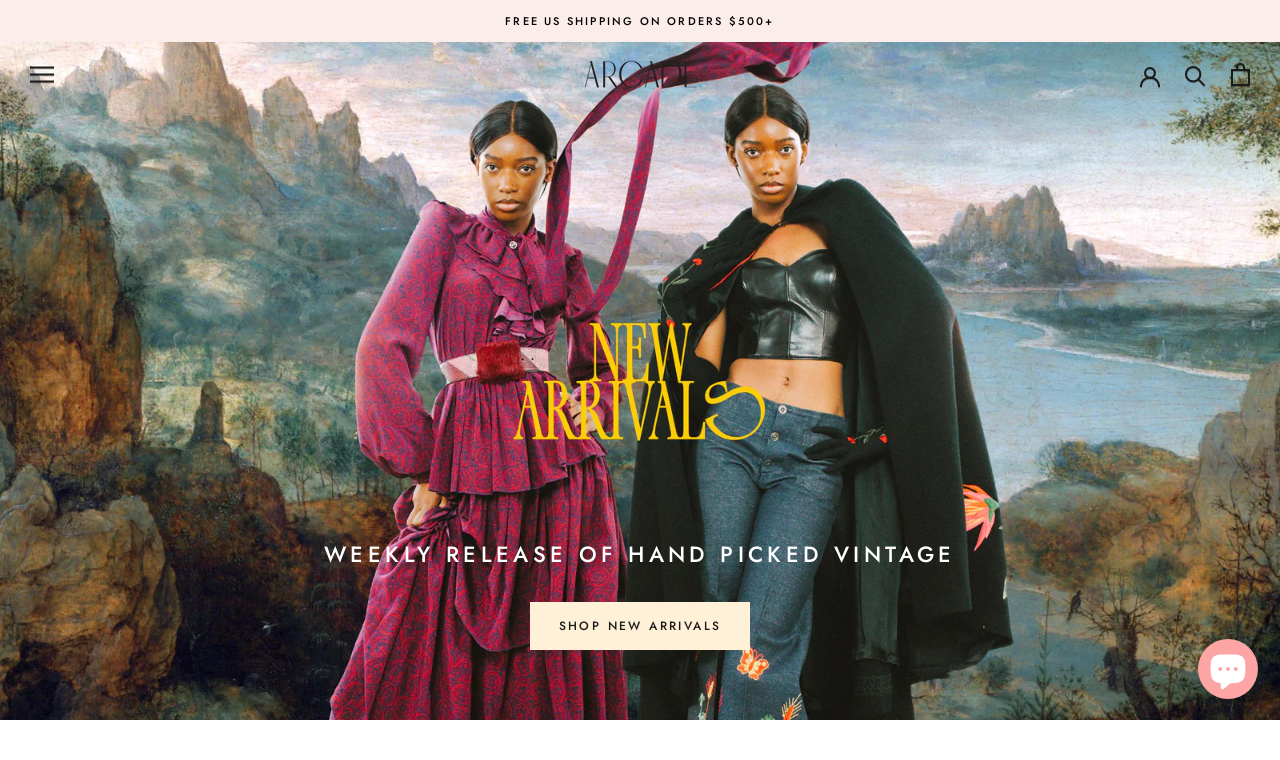

--- FILE ---
content_type: text/html; charset=utf-8
request_url: https://arcadeshops.com/
body_size: 38771
content:
<!doctype html>

<html class="no-js" lang="en">
  <head><!-- Google tag (gtag.js) -->
<script async src="https://www.googletagmanager.com/gtag/js?id=G-7DZXMKE4QF"></script>
<script>
  window.dataLayer = window.dataLayer || [];
  function gtag(){dataLayer.push(arguments);}
  gtag('js', new Date());

  gtag('config', 'G-7DZXMKE4QF');
</script>
  <script>GSXMLHttpRequest = XMLHttpRequest;</script>
<meta name="smart-seo-integrated" content="true" /><title>Arcade Shops | Shop the best vintage on the planet.</title>
<meta name="description" content="Shop the best vintage on the planet. A vintage concept shop brought to you by the community behind A Current Affair." />
<meta name="smartseo-keyword" content="" />
<meta name="smartseo-timestamp" content="0" /><meta name="google-site-verification" content="XFhQdLWnR4oCANlEYGS0Uy-x5LE5zgVzvDsboehFTPU" />
    <!-- Global site tag (gtag.js) - Google Analytics -->
<script async src="https://www.googletagmanager.com/gtag/js?id=UA-196911919-2"></script>
<script>
  window.dataLayer = window.dataLayer || [];
  function gtag(){dataLayer.push(arguments);}
  gtag('js', new Date());

  gtag('config', 'UA-196911919-2');
</script>
    <meta charset="utf-8"> 
    <meta http-equiv="X-UA-Compatible" content="IE=edge,chrome=1">
    <meta name="viewport" content="width=device-width, initial-scale=1.0, height=device-height, minimum-scale=1.0, maximum-scale=1.0">
    <meta name="theme-color" content=""><link rel="canonical" href="https://arcadeshops.com/"><link rel="shortcut icon" href="//arcadeshops.com/cdn/shop/files/arcade_monogram_150_x_150_96x.png?v=1646963183" type="image/png"><meta property="og:type" content="website">
  <meta property="og:title" content="Arcade Shops | Shop the best vintage on the planet."><meta property="og:description" content="Shop the best vintage on the planet. A vintage concept shop brought to you by the community behind A Current Affair."><meta property="og:url" content="https://arcadeshops.com/">
<meta property="og:site_name" content="ARCADE"><meta name="twitter:card" content="summary"><meta name="twitter:title" content="Arcade Shops | Shop the best vintage on the planet.">
  <meta name="twitter:description" content="Shop the best vintage on the planet. A vintage concept shop brought to you by the community behind A Current Affair.">
    <style>
  @font-face {
  font-family: Jost;
  font-weight: 500;
  font-style: normal;
  font-display: fallback;
  src: url("//arcadeshops.com/cdn/fonts/jost/jost_n5.7c8497861ffd15f4e1284cd221f14658b0e95d61.woff2") format("woff2"),
       url("//arcadeshops.com/cdn/fonts/jost/jost_n5.fb6a06896db583cc2df5ba1b30d9c04383119dd9.woff") format("woff");
}

  @font-face {
  font-family: Jost;
  font-weight: 400;
  font-style: normal;
  font-display: fallback;
  src: url("//arcadeshops.com/cdn/fonts/jost/jost_n4.d47a1b6347ce4a4c9f437608011273009d91f2b7.woff2") format("woff2"),
       url("//arcadeshops.com/cdn/fonts/jost/jost_n4.791c46290e672b3f85c3d1c651ef2efa3819eadd.woff") format("woff");
}


  @font-face {
  font-family: Jost;
  font-weight: 700;
  font-style: normal;
  font-display: fallback;
  src: url("//arcadeshops.com/cdn/fonts/jost/jost_n7.921dc18c13fa0b0c94c5e2517ffe06139c3615a3.woff2") format("woff2"),
       url("//arcadeshops.com/cdn/fonts/jost/jost_n7.cbfc16c98c1e195f46c536e775e4e959c5f2f22b.woff") format("woff");
}

  @font-face {
  font-family: Jost;
  font-weight: 400;
  font-style: italic;
  font-display: fallback;
  src: url("//arcadeshops.com/cdn/fonts/jost/jost_i4.b690098389649750ada222b9763d55796c5283a5.woff2") format("woff2"),
       url("//arcadeshops.com/cdn/fonts/jost/jost_i4.fd766415a47e50b9e391ae7ec04e2ae25e7e28b0.woff") format("woff");
}

  @font-face {
  font-family: Jost;
  font-weight: 700;
  font-style: italic;
  font-display: fallback;
  src: url("//arcadeshops.com/cdn/fonts/jost/jost_i7.d8201b854e41e19d7ed9b1a31fe4fe71deea6d3f.woff2") format("woff2"),
       url("//arcadeshops.com/cdn/fonts/jost/jost_i7.eae515c34e26b6c853efddc3fc0c552e0de63757.woff") format("woff");
}


  :root {
    --heading-font-family : Jost, sans-serif;
    --heading-font-weight : 500;
    --heading-font-style  : normal;

    --text-font-family : Jost, sans-serif;
    --text-font-weight : 400;
    --text-font-style  : normal;

    --base-text-font-size   : 14px;
    --default-text-font-size: 14px;--background          : #ffffff;
    --background-rgb      : 255, 255, 255;
    --light-background    : #ffffff;
    --light-background-rgb: 255, 255, 255;
    --heading-color       : #1c1b1b;
    --text-color          : #1c1b1b;
    --text-color-rgb      : 28, 27, 27;
    --text-color-light    : #000000;
    --text-color-light-rgb: 0, 0, 0;
    --link-color          : #737373;
    --link-color-rgb      : 115, 115, 115;
    --border-color        : #dddddd;
    --border-color-rgb    : 221, 221, 221;

    --button-background    : #1c1b1b;
    --button-background-rgb: 28, 27, 27;
    --button-text-color    : #ffffff;

    --header-background       : #ffffff;
    --header-heading-color    : #1c1b1b;
    --header-light-text-color : #000000;
    --header-border-color     : #dddddd;

    --footer-background    : #ffffff;
    --footer-text-color    : #000000;
    --footer-heading-color : #737373;
    --footer-border-color  : #d9d9d9;

    --navigation-background      : #f1f1f1;
    --navigation-background-rgb  : 241, 241, 241;
    --navigation-text-color      : #000000;
    --navigation-text-color-light: rgba(0, 0, 0, 0.5);
    --navigation-border-color    : rgba(0, 0, 0, 0.25);

    --newsletter-popup-background     : #1c1b1b;
    --newsletter-popup-text-color     : #ffffff;
    --newsletter-popup-text-color-rgb : 255, 255, 255;

    --secondary-elements-background       : #1c1b1b;
    --secondary-elements-background-rgb   : 28, 27, 27;
    --secondary-elements-text-color       : #ffffff;
    --secondary-elements-text-color-light : rgba(255, 255, 255, 0.5);
    --secondary-elements-border-color     : rgba(255, 255, 255, 0.25);

    --product-sale-price-color    : #f94c43;
    --product-sale-price-color-rgb: 249, 76, 67;

    /* Products */

    --horizontal-spacing-four-products-per-row: 20px;
        --horizontal-spacing-two-products-per-row : 20px;

    --vertical-spacing-four-products-per-row: 40px;
        --vertical-spacing-two-products-per-row : 50px;

    /* Animation */
    --drawer-transition-timing: cubic-bezier(0.645, 0.045, 0.355, 1);
    --header-base-height: 80px; /* We set a default for browsers that do not support CSS variables */

    /* Cursors */
    --cursor-zoom-in-svg    : url(//arcadeshops.com/cdn/shop/t/41/assets/cursor-zoom-in.svg?v=170532930330058140181663094997);
    --cursor-zoom-in-2x-svg : url(//arcadeshops.com/cdn/shop/t/41/assets/cursor-zoom-in-2x.svg?v=56685658183649387561663094997);
  }
</style>

<script>
  // IE11 does not have support for CSS variables, so we have to polyfill them
  if (!(((window || {}).CSS || {}).supports && window.CSS.supports('(--a: 0)'))) {
    const script = document.createElement('script');
    script.type = 'text/javascript';
    script.src = 'https://cdn.jsdelivr.net/npm/css-vars-ponyfill@2';
    script.onload = function() {
      cssVars({});
    };

    document.getElementsByTagName('head')[0].appendChild(script);
  }
</script>

    <script>window.performance && window.performance.mark && window.performance.mark('shopify.content_for_header.start');</script><meta name="google-site-verification" content="XFhQdLWnR4oCANlEYGS0Uy-x5LE5zgVzvDsboehFTPU">
<meta name="facebook-domain-verification" content="d12kgxmw3tou3wqconq5yzf87g53a6">
<meta id="shopify-digital-wallet" name="shopify-digital-wallet" content="/8263630938/digital_wallets/dialog">
<meta name="shopify-checkout-api-token" content="e6ea5d5aa611e4dd299f0b2630fb075f">
<script async="async" src="/checkouts/internal/preloads.js?locale=en-US"></script>
<link rel="preconnect" href="https://shop.app" crossorigin="anonymous">
<script async="async" src="https://shop.app/checkouts/internal/preloads.js?locale=en-US&shop_id=8263630938" crossorigin="anonymous"></script>
<script id="apple-pay-shop-capabilities" type="application/json">{"shopId":8263630938,"countryCode":"US","currencyCode":"USD","merchantCapabilities":["supports3DS"],"merchantId":"gid:\/\/shopify\/Shop\/8263630938","merchantName":"ARCADE","requiredBillingContactFields":["postalAddress","email","phone"],"requiredShippingContactFields":["postalAddress","email","phone"],"shippingType":"shipping","supportedNetworks":["visa","masterCard","amex","discover","elo","jcb"],"total":{"type":"pending","label":"ARCADE","amount":"1.00"},"shopifyPaymentsEnabled":true,"supportsSubscriptions":true}</script>
<script id="shopify-features" type="application/json">{"accessToken":"e6ea5d5aa611e4dd299f0b2630fb075f","betas":["rich-media-storefront-analytics"],"domain":"arcadeshops.com","predictiveSearch":true,"shopId":8263630938,"locale":"en"}</script>
<script>var Shopify = Shopify || {};
Shopify.shop = "arcade-shops.myshopify.com";
Shopify.locale = "en";
Shopify.currency = {"active":"USD","rate":"1.0"};
Shopify.country = "US";
Shopify.theme = {"name":"Prestige 202208 (maestrooo)","id":135355662569,"schema_name":"Prestige","schema_version":"4.11.0","theme_store_id":855,"role":"main"};
Shopify.theme.handle = "null";
Shopify.theme.style = {"id":null,"handle":null};
Shopify.cdnHost = "arcadeshops.com/cdn";
Shopify.routes = Shopify.routes || {};
Shopify.routes.root = "/";</script>
<script type="module">!function(o){(o.Shopify=o.Shopify||{}).modules=!0}(window);</script>
<script>!function(o){function n(){var o=[];function n(){o.push(Array.prototype.slice.apply(arguments))}return n.q=o,n}var t=o.Shopify=o.Shopify||{};t.loadFeatures=n(),t.autoloadFeatures=n()}(window);</script>
<script>
  window.ShopifyPay = window.ShopifyPay || {};
  window.ShopifyPay.apiHost = "shop.app\/pay";
  window.ShopifyPay.redirectState = null;
</script>
<script id="shop-js-analytics" type="application/json">{"pageType":"index"}</script>
<script defer="defer" async type="module" src="//arcadeshops.com/cdn/shopifycloud/shop-js/modules/v2/client.init-shop-cart-sync_BN7fPSNr.en.esm.js"></script>
<script defer="defer" async type="module" src="//arcadeshops.com/cdn/shopifycloud/shop-js/modules/v2/chunk.common_Cbph3Kss.esm.js"></script>
<script defer="defer" async type="module" src="//arcadeshops.com/cdn/shopifycloud/shop-js/modules/v2/chunk.modal_DKumMAJ1.esm.js"></script>
<script type="module">
  await import("//arcadeshops.com/cdn/shopifycloud/shop-js/modules/v2/client.init-shop-cart-sync_BN7fPSNr.en.esm.js");
await import("//arcadeshops.com/cdn/shopifycloud/shop-js/modules/v2/chunk.common_Cbph3Kss.esm.js");
await import("//arcadeshops.com/cdn/shopifycloud/shop-js/modules/v2/chunk.modal_DKumMAJ1.esm.js");

  window.Shopify.SignInWithShop?.initShopCartSync?.({"fedCMEnabled":true,"windoidEnabled":true});

</script>
<script>
  window.Shopify = window.Shopify || {};
  if (!window.Shopify.featureAssets) window.Shopify.featureAssets = {};
  window.Shopify.featureAssets['shop-js'] = {"shop-cart-sync":["modules/v2/client.shop-cart-sync_CJVUk8Jm.en.esm.js","modules/v2/chunk.common_Cbph3Kss.esm.js","modules/v2/chunk.modal_DKumMAJ1.esm.js"],"init-fed-cm":["modules/v2/client.init-fed-cm_7Fvt41F4.en.esm.js","modules/v2/chunk.common_Cbph3Kss.esm.js","modules/v2/chunk.modal_DKumMAJ1.esm.js"],"init-shop-email-lookup-coordinator":["modules/v2/client.init-shop-email-lookup-coordinator_Cc088_bR.en.esm.js","modules/v2/chunk.common_Cbph3Kss.esm.js","modules/v2/chunk.modal_DKumMAJ1.esm.js"],"init-windoid":["modules/v2/client.init-windoid_hPopwJRj.en.esm.js","modules/v2/chunk.common_Cbph3Kss.esm.js","modules/v2/chunk.modal_DKumMAJ1.esm.js"],"shop-button":["modules/v2/client.shop-button_B0jaPSNF.en.esm.js","modules/v2/chunk.common_Cbph3Kss.esm.js","modules/v2/chunk.modal_DKumMAJ1.esm.js"],"shop-cash-offers":["modules/v2/client.shop-cash-offers_DPIskqss.en.esm.js","modules/v2/chunk.common_Cbph3Kss.esm.js","modules/v2/chunk.modal_DKumMAJ1.esm.js"],"shop-toast-manager":["modules/v2/client.shop-toast-manager_CK7RT69O.en.esm.js","modules/v2/chunk.common_Cbph3Kss.esm.js","modules/v2/chunk.modal_DKumMAJ1.esm.js"],"init-shop-cart-sync":["modules/v2/client.init-shop-cart-sync_BN7fPSNr.en.esm.js","modules/v2/chunk.common_Cbph3Kss.esm.js","modules/v2/chunk.modal_DKumMAJ1.esm.js"],"init-customer-accounts-sign-up":["modules/v2/client.init-customer-accounts-sign-up_CfPf4CXf.en.esm.js","modules/v2/client.shop-login-button_DeIztwXF.en.esm.js","modules/v2/chunk.common_Cbph3Kss.esm.js","modules/v2/chunk.modal_DKumMAJ1.esm.js"],"pay-button":["modules/v2/client.pay-button_CgIwFSYN.en.esm.js","modules/v2/chunk.common_Cbph3Kss.esm.js","modules/v2/chunk.modal_DKumMAJ1.esm.js"],"init-customer-accounts":["modules/v2/client.init-customer-accounts_DQ3x16JI.en.esm.js","modules/v2/client.shop-login-button_DeIztwXF.en.esm.js","modules/v2/chunk.common_Cbph3Kss.esm.js","modules/v2/chunk.modal_DKumMAJ1.esm.js"],"avatar":["modules/v2/client.avatar_BTnouDA3.en.esm.js"],"init-shop-for-new-customer-accounts":["modules/v2/client.init-shop-for-new-customer-accounts_CsZy_esa.en.esm.js","modules/v2/client.shop-login-button_DeIztwXF.en.esm.js","modules/v2/chunk.common_Cbph3Kss.esm.js","modules/v2/chunk.modal_DKumMAJ1.esm.js"],"shop-follow-button":["modules/v2/client.shop-follow-button_BRMJjgGd.en.esm.js","modules/v2/chunk.common_Cbph3Kss.esm.js","modules/v2/chunk.modal_DKumMAJ1.esm.js"],"checkout-modal":["modules/v2/client.checkout-modal_B9Drz_yf.en.esm.js","modules/v2/chunk.common_Cbph3Kss.esm.js","modules/v2/chunk.modal_DKumMAJ1.esm.js"],"shop-login-button":["modules/v2/client.shop-login-button_DeIztwXF.en.esm.js","modules/v2/chunk.common_Cbph3Kss.esm.js","modules/v2/chunk.modal_DKumMAJ1.esm.js"],"lead-capture":["modules/v2/client.lead-capture_DXYzFM3R.en.esm.js","modules/v2/chunk.common_Cbph3Kss.esm.js","modules/v2/chunk.modal_DKumMAJ1.esm.js"],"shop-login":["modules/v2/client.shop-login_CA5pJqmO.en.esm.js","modules/v2/chunk.common_Cbph3Kss.esm.js","modules/v2/chunk.modal_DKumMAJ1.esm.js"],"payment-terms":["modules/v2/client.payment-terms_BxzfvcZJ.en.esm.js","modules/v2/chunk.common_Cbph3Kss.esm.js","modules/v2/chunk.modal_DKumMAJ1.esm.js"]};
</script>
<script>(function() {
  var isLoaded = false;
  function asyncLoad() {
    if (isLoaded) return;
    isLoaded = true;
    var urls = ["\/\/cdn.shopify.com\/proxy\/ea1fcf3f3c84da2d0d3c323ceac5b7e21283f4d8be96f069a242091504300fb9\/shopify-script-tags.s3.eu-west-1.amazonaws.com\/smartseo\/instantpage.js?shop=arcade-shops.myshopify.com\u0026sp-cache-control=cHVibGljLCBtYXgtYWdlPTkwMA","https:\/\/ppslider.netlify.app\/s\/v1.arcade-shops.js?ac1=575757\u0026ap=ms\u0026arrows_bg=\u0026at=chp\u0026dc1=ffffff\u0026dc2=ffffff00\u0026dots_bg=\u0026dots_type=none\u0026dots_vposition=bottom\u0026ds=true\u0026haom=\u0026hide=true\u0026max_slides=5\u0026slider_mode=timer_hover\u0026v=2\u0026vif=\u0026shop=arcade-shops.myshopify.com","https:\/\/cdn.hextom.com\/js\/eventpromotionbar.js?shop=arcade-shops.myshopify.com"];
    for (var i = 0; i < urls.length; i++) {
      var s = document.createElement('script');
      s.type = 'text/javascript';
      s.async = true;
      s.src = urls[i];
      var x = document.getElementsByTagName('script')[0];
      x.parentNode.insertBefore(s, x);
    }
  };
  if(window.attachEvent) {
    window.attachEvent('onload', asyncLoad);
  } else {
    window.addEventListener('load', asyncLoad, false);
  }
})();</script>
<script id="__st">var __st={"a":8263630938,"offset":-28800,"reqid":"2ac88d6a-edb2-4fb7-bec9-7e0436dd674f-1770015810","pageurl":"arcadeshops.com\/","u":"65a7d84b3faa","p":"home"};</script>
<script>window.ShopifyPaypalV4VisibilityTracking = true;</script>
<script id="captcha-bootstrap">!function(){'use strict';const t='contact',e='account',n='new_comment',o=[[t,t],['blogs',n],['comments',n],[t,'customer']],c=[[e,'customer_login'],[e,'guest_login'],[e,'recover_customer_password'],[e,'create_customer']],r=t=>t.map((([t,e])=>`form[action*='/${t}']:not([data-nocaptcha='true']) input[name='form_type'][value='${e}']`)).join(','),a=t=>()=>t?[...document.querySelectorAll(t)].map((t=>t.form)):[];function s(){const t=[...o],e=r(t);return a(e)}const i='password',u='form_key',d=['recaptcha-v3-token','g-recaptcha-response','h-captcha-response',i],f=()=>{try{return window.sessionStorage}catch{return}},m='__shopify_v',_=t=>t.elements[u];function p(t,e,n=!1){try{const o=window.sessionStorage,c=JSON.parse(o.getItem(e)),{data:r}=function(t){const{data:e,action:n}=t;return t[m]||n?{data:e,action:n}:{data:t,action:n}}(c);for(const[e,n]of Object.entries(r))t.elements[e]&&(t.elements[e].value=n);n&&o.removeItem(e)}catch(o){console.error('form repopulation failed',{error:o})}}const l='form_type',E='cptcha';function T(t){t.dataset[E]=!0}const w=window,h=w.document,L='Shopify',v='ce_forms',y='captcha';let A=!1;((t,e)=>{const n=(g='f06e6c50-85a8-45c8-87d0-21a2b65856fe',I='https://cdn.shopify.com/shopifycloud/storefront-forms-hcaptcha/ce_storefront_forms_captcha_hcaptcha.v1.5.2.iife.js',D={infoText:'Protected by hCaptcha',privacyText:'Privacy',termsText:'Terms'},(t,e,n)=>{const o=w[L][v],c=o.bindForm;if(c)return c(t,g,e,D).then(n);var r;o.q.push([[t,g,e,D],n]),r=I,A||(h.body.append(Object.assign(h.createElement('script'),{id:'captcha-provider',async:!0,src:r})),A=!0)});var g,I,D;w[L]=w[L]||{},w[L][v]=w[L][v]||{},w[L][v].q=[],w[L][y]=w[L][y]||{},w[L][y].protect=function(t,e){n(t,void 0,e),T(t)},Object.freeze(w[L][y]),function(t,e,n,w,h,L){const[v,y,A,g]=function(t,e,n){const i=e?o:[],u=t?c:[],d=[...i,...u],f=r(d),m=r(i),_=r(d.filter((([t,e])=>n.includes(e))));return[a(f),a(m),a(_),s()]}(w,h,L),I=t=>{const e=t.target;return e instanceof HTMLFormElement?e:e&&e.form},D=t=>v().includes(t);t.addEventListener('submit',(t=>{const e=I(t);if(!e)return;const n=D(e)&&!e.dataset.hcaptchaBound&&!e.dataset.recaptchaBound,o=_(e),c=g().includes(e)&&(!o||!o.value);(n||c)&&t.preventDefault(),c&&!n&&(function(t){try{if(!f())return;!function(t){const e=f();if(!e)return;const n=_(t);if(!n)return;const o=n.value;o&&e.removeItem(o)}(t);const e=Array.from(Array(32),(()=>Math.random().toString(36)[2])).join('');!function(t,e){_(t)||t.append(Object.assign(document.createElement('input'),{type:'hidden',name:u})),t.elements[u].value=e}(t,e),function(t,e){const n=f();if(!n)return;const o=[...t.querySelectorAll(`input[type='${i}']`)].map((({name:t})=>t)),c=[...d,...o],r={};for(const[a,s]of new FormData(t).entries())c.includes(a)||(r[a]=s);n.setItem(e,JSON.stringify({[m]:1,action:t.action,data:r}))}(t,e)}catch(e){console.error('failed to persist form',e)}}(e),e.submit())}));const S=(t,e)=>{t&&!t.dataset[E]&&(n(t,e.some((e=>e===t))),T(t))};for(const o of['focusin','change'])t.addEventListener(o,(t=>{const e=I(t);D(e)&&S(e,y())}));const B=e.get('form_key'),M=e.get(l),P=B&&M;t.addEventListener('DOMContentLoaded',(()=>{const t=y();if(P)for(const e of t)e.elements[l].value===M&&p(e,B);[...new Set([...A(),...v().filter((t=>'true'===t.dataset.shopifyCaptcha))])].forEach((e=>S(e,t)))}))}(h,new URLSearchParams(w.location.search),n,t,e,['guest_login'])})(!0,!0)}();</script>
<script integrity="sha256-4kQ18oKyAcykRKYeNunJcIwy7WH5gtpwJnB7kiuLZ1E=" data-source-attribution="shopify.loadfeatures" defer="defer" src="//arcadeshops.com/cdn/shopifycloud/storefront/assets/storefront/load_feature-a0a9edcb.js" crossorigin="anonymous"></script>
<script crossorigin="anonymous" defer="defer" src="//arcadeshops.com/cdn/shopifycloud/storefront/assets/shopify_pay/storefront-65b4c6d7.js?v=20250812"></script>
<script data-source-attribution="shopify.dynamic_checkout.dynamic.init">var Shopify=Shopify||{};Shopify.PaymentButton=Shopify.PaymentButton||{isStorefrontPortableWallets:!0,init:function(){window.Shopify.PaymentButton.init=function(){};var t=document.createElement("script");t.src="https://arcadeshops.com/cdn/shopifycloud/portable-wallets/latest/portable-wallets.en.js",t.type="module",document.head.appendChild(t)}};
</script>
<script data-source-attribution="shopify.dynamic_checkout.buyer_consent">
  function portableWalletsHideBuyerConsent(e){var t=document.getElementById("shopify-buyer-consent"),n=document.getElementById("shopify-subscription-policy-button");t&&n&&(t.classList.add("hidden"),t.setAttribute("aria-hidden","true"),n.removeEventListener("click",e))}function portableWalletsShowBuyerConsent(e){var t=document.getElementById("shopify-buyer-consent"),n=document.getElementById("shopify-subscription-policy-button");t&&n&&(t.classList.remove("hidden"),t.removeAttribute("aria-hidden"),n.addEventListener("click",e))}window.Shopify?.PaymentButton&&(window.Shopify.PaymentButton.hideBuyerConsent=portableWalletsHideBuyerConsent,window.Shopify.PaymentButton.showBuyerConsent=portableWalletsShowBuyerConsent);
</script>
<script data-source-attribution="shopify.dynamic_checkout.cart.bootstrap">document.addEventListener("DOMContentLoaded",(function(){function t(){return document.querySelector("shopify-accelerated-checkout-cart, shopify-accelerated-checkout")}if(t())Shopify.PaymentButton.init();else{new MutationObserver((function(e,n){t()&&(Shopify.PaymentButton.init(),n.disconnect())})).observe(document.body,{childList:!0,subtree:!0})}}));
</script>
<script id='scb4127' type='text/javascript' async='' src='https://arcadeshops.com/cdn/shopifycloud/privacy-banner/storefront-banner.js'></script><link id="shopify-accelerated-checkout-styles" rel="stylesheet" media="screen" href="https://arcadeshops.com/cdn/shopifycloud/portable-wallets/latest/accelerated-checkout-backwards-compat.css" crossorigin="anonymous">
<style id="shopify-accelerated-checkout-cart">
        #shopify-buyer-consent {
  margin-top: 1em;
  display: inline-block;
  width: 100%;
}

#shopify-buyer-consent.hidden {
  display: none;
}

#shopify-subscription-policy-button {
  background: none;
  border: none;
  padding: 0;
  text-decoration: underline;
  font-size: inherit;
  cursor: pointer;
}

#shopify-subscription-policy-button::before {
  box-shadow: none;
}

      </style>

<script>window.performance && window.performance.mark && window.performance.mark('shopify.content_for_header.end');</script>

    <link rel="stylesheet" href="//arcadeshops.com/cdn/shop/t/41/assets/theme.css?v=184002119872695619761663094997">

    <script>// This allows to expose several variables to the global scope, to be used in scripts
      window.theme = {
        pageType: "index",
        moneyFormat: "${{amount}}",
        moneyWithCurrencyFormat: "${{amount}} USD",
        productImageSize: "natural",
        searchMode: "product",
        showPageTransition: false,
        showElementStaggering: false,
        showImageZooming: true
      };

      window.routes = {
        rootUrl: "\/",
        rootUrlWithoutSlash: '',
        cartUrl: "\/cart",
        cartAddUrl: "\/cart\/add",
        cartChangeUrl: "\/cart\/change",
        searchUrl: "\/search",
        productRecommendationsUrl: "\/recommendations\/products"
      };

      window.languages = {
        cartAddNote: "Add Order Note",
        cartEditNote: "Edit Order Note",
        productImageLoadingError: "This image could not be loaded. Please try to reload the page.",
        productFormAddToCart: "Add to cart",
        productFormUnavailable: "Unavailable",
        productFormSoldOut: "Sold Out",
        shippingEstimatorOneResult: "1 option available:",
        shippingEstimatorMoreResults: "{{count}} options available:",
        shippingEstimatorNoResults: "No shipping could be found"
      };

      window.lazySizesConfig = {
        loadHidden: false,
        hFac: 0.5,
        expFactor: 2,
        ricTimeout: 150,
        lazyClass: 'Image--lazyLoad',
        loadingClass: 'Image--lazyLoading',
        loadedClass: 'Image--lazyLoaded'
      };

      document.documentElement.className = document.documentElement.className.replace('no-js', 'js');
      document.documentElement.style.setProperty('--window-height', window.innerHeight + 'px');

      // We do a quick detection of some features (we could use Modernizr but for so little...)
      (function() {
        document.documentElement.className += ((window.CSS && window.CSS.supports('(position: sticky) or (position: -webkit-sticky)')) ? ' supports-sticky' : ' no-supports-sticky');
        document.documentElement.className += (window.matchMedia('(-moz-touch-enabled: 1), (hover: none)')).matches ? ' no-supports-hover' : ' supports-hover';
      }());
    </script>

    <script src="//arcadeshops.com/cdn/shop/t/41/assets/lazysizes.min.js?v=174358363404432586981663094997" async></script><script src="https://polyfill-fastly.net/v3/polyfill.min.js?unknown=polyfill&features=fetch,Element.prototype.closest,Element.prototype.remove,Element.prototype.classList,Array.prototype.includes,Array.prototype.fill,Object.assign,CustomEvent,IntersectionObserver,IntersectionObserverEntry,URL" defer></script>
    <script src="//arcadeshops.com/cdn/shop/t/41/assets/libs.min.js?v=26178543184394469741663094997" defer></script>
    <script src="//arcadeshops.com/cdn/shop/t/41/assets/theme.min.js?v=24239332412725416891663094997" defer></script>
    <script src="//arcadeshops.com/cdn/shop/t/41/assets/custom.js?v=183944157590872491501663094997" defer></script>

    <script>
      (function () {
        window.onpageshow = function() {
          if (window.theme.showPageTransition) {
            var pageTransition = document.querySelector('.PageTransition');

            if (pageTransition) {
              pageTransition.style.visibility = 'visible';
              pageTransition.style.opacity = '0';
            }
          }

          // When the page is loaded from the cache, we have to reload the cart content
          document.documentElement.dispatchEvent(new CustomEvent('cart:refresh', {
            bubbles: true
          }));
        };
      })();
    </script>

    


  <script type="application/ld+json">
  {
    "@context": "http://schema.org",
    "@type": "BreadcrumbList",
  "itemListElement": [{
      "@type": "ListItem",
      "position": 1,
      "name": "Translation missing: en.general.breadcrumb.home",
      "item": "https://arcadeshops.com"
    }]
  }
  </script>

  



<!-- BEGIN app block: shopify://apps/smart-seo/blocks/smartseo/7b0a6064-ca2e-4392-9a1d-8c43c942357b --><meta name="smart-seo-integrated" content="true" /><!-- metatagsSavedToSEOFields:  --><title>Arcade Shops | Shop the best vintage on the planet.</title><meta name="description" content="Shop the best vintage on the planet. A vintage concept shop brought to you by the community behind A Current Affair."><!-- END app block --><!-- BEGIN app block: shopify://apps/go-product-page-gallery-zoom/blocks/app-embed/00e2bd89-9dbb-4f36-8a7f-03768835bc78 -->

<!-- END app block --><script src="https://cdn.shopify.com/extensions/019b8d54-2388-79d8-becc-d32a3afe2c7a/omnisend-50/assets/omnisend-in-shop.js" type="text/javascript" defer="defer"></script>
<script src="https://cdn.shopify.com/extensions/e8878072-2f6b-4e89-8082-94b04320908d/inbox-1254/assets/inbox-chat-loader.js" type="text/javascript" defer="defer"></script>
<meta property="og:image" content="https://cdn.shopify.com/s/files/1/0082/6363/0938/files/SOCIAL_Artboard_2.png?v=1632529045" />
<meta property="og:image:secure_url" content="https://cdn.shopify.com/s/files/1/0082/6363/0938/files/SOCIAL_Artboard_2.png?v=1632529045" />
<meta property="og:image:width" content="1881" />
<meta property="og:image:height" content="1456" />
<link href="https://monorail-edge.shopifysvc.com" rel="dns-prefetch">
<script>(function(){if ("sendBeacon" in navigator && "performance" in window) {try {var session_token_from_headers = performance.getEntriesByType('navigation')[0].serverTiming.find(x => x.name == '_s').description;} catch {var session_token_from_headers = undefined;}var session_cookie_matches = document.cookie.match(/_shopify_s=([^;]*)/);var session_token_from_cookie = session_cookie_matches && session_cookie_matches.length === 2 ? session_cookie_matches[1] : "";var session_token = session_token_from_headers || session_token_from_cookie || "";function handle_abandonment_event(e) {var entries = performance.getEntries().filter(function(entry) {return /monorail-edge.shopifysvc.com/.test(entry.name);});if (!window.abandonment_tracked && entries.length === 0) {window.abandonment_tracked = true;var currentMs = Date.now();var navigation_start = performance.timing.navigationStart;var payload = {shop_id: 8263630938,url: window.location.href,navigation_start,duration: currentMs - navigation_start,session_token,page_type: "index"};window.navigator.sendBeacon("https://monorail-edge.shopifysvc.com/v1/produce", JSON.stringify({schema_id: "online_store_buyer_site_abandonment/1.1",payload: payload,metadata: {event_created_at_ms: currentMs,event_sent_at_ms: currentMs}}));}}window.addEventListener('pagehide', handle_abandonment_event);}}());</script>
<script id="web-pixels-manager-setup">(function e(e,d,r,n,o){if(void 0===o&&(o={}),!Boolean(null===(a=null===(i=window.Shopify)||void 0===i?void 0:i.analytics)||void 0===a?void 0:a.replayQueue)){var i,a;window.Shopify=window.Shopify||{};var t=window.Shopify;t.analytics=t.analytics||{};var s=t.analytics;s.replayQueue=[],s.publish=function(e,d,r){return s.replayQueue.push([e,d,r]),!0};try{self.performance.mark("wpm:start")}catch(e){}var l=function(){var e={modern:/Edge?\/(1{2}[4-9]|1[2-9]\d|[2-9]\d{2}|\d{4,})\.\d+(\.\d+|)|Firefox\/(1{2}[4-9]|1[2-9]\d|[2-9]\d{2}|\d{4,})\.\d+(\.\d+|)|Chrom(ium|e)\/(9{2}|\d{3,})\.\d+(\.\d+|)|(Maci|X1{2}).+ Version\/(15\.\d+|(1[6-9]|[2-9]\d|\d{3,})\.\d+)([,.]\d+|)( \(\w+\)|)( Mobile\/\w+|) Safari\/|Chrome.+OPR\/(9{2}|\d{3,})\.\d+\.\d+|(CPU[ +]OS|iPhone[ +]OS|CPU[ +]iPhone|CPU IPhone OS|CPU iPad OS)[ +]+(15[._]\d+|(1[6-9]|[2-9]\d|\d{3,})[._]\d+)([._]\d+|)|Android:?[ /-](13[3-9]|1[4-9]\d|[2-9]\d{2}|\d{4,})(\.\d+|)(\.\d+|)|Android.+Firefox\/(13[5-9]|1[4-9]\d|[2-9]\d{2}|\d{4,})\.\d+(\.\d+|)|Android.+Chrom(ium|e)\/(13[3-9]|1[4-9]\d|[2-9]\d{2}|\d{4,})\.\d+(\.\d+|)|SamsungBrowser\/([2-9]\d|\d{3,})\.\d+/,legacy:/Edge?\/(1[6-9]|[2-9]\d|\d{3,})\.\d+(\.\d+|)|Firefox\/(5[4-9]|[6-9]\d|\d{3,})\.\d+(\.\d+|)|Chrom(ium|e)\/(5[1-9]|[6-9]\d|\d{3,})\.\d+(\.\d+|)([\d.]+$|.*Safari\/(?![\d.]+ Edge\/[\d.]+$))|(Maci|X1{2}).+ Version\/(10\.\d+|(1[1-9]|[2-9]\d|\d{3,})\.\d+)([,.]\d+|)( \(\w+\)|)( Mobile\/\w+|) Safari\/|Chrome.+OPR\/(3[89]|[4-9]\d|\d{3,})\.\d+\.\d+|(CPU[ +]OS|iPhone[ +]OS|CPU[ +]iPhone|CPU IPhone OS|CPU iPad OS)[ +]+(10[._]\d+|(1[1-9]|[2-9]\d|\d{3,})[._]\d+)([._]\d+|)|Android:?[ /-](13[3-9]|1[4-9]\d|[2-9]\d{2}|\d{4,})(\.\d+|)(\.\d+|)|Mobile Safari.+OPR\/([89]\d|\d{3,})\.\d+\.\d+|Android.+Firefox\/(13[5-9]|1[4-9]\d|[2-9]\d{2}|\d{4,})\.\d+(\.\d+|)|Android.+Chrom(ium|e)\/(13[3-9]|1[4-9]\d|[2-9]\d{2}|\d{4,})\.\d+(\.\d+|)|Android.+(UC? ?Browser|UCWEB|U3)[ /]?(15\.([5-9]|\d{2,})|(1[6-9]|[2-9]\d|\d{3,})\.\d+)\.\d+|SamsungBrowser\/(5\.\d+|([6-9]|\d{2,})\.\d+)|Android.+MQ{2}Browser\/(14(\.(9|\d{2,})|)|(1[5-9]|[2-9]\d|\d{3,})(\.\d+|))(\.\d+|)|K[Aa][Ii]OS\/(3\.\d+|([4-9]|\d{2,})\.\d+)(\.\d+|)/},d=e.modern,r=e.legacy,n=navigator.userAgent;return n.match(d)?"modern":n.match(r)?"legacy":"unknown"}(),u="modern"===l?"modern":"legacy",c=(null!=n?n:{modern:"",legacy:""})[u],f=function(e){return[e.baseUrl,"/wpm","/b",e.hashVersion,"modern"===e.buildTarget?"m":"l",".js"].join("")}({baseUrl:d,hashVersion:r,buildTarget:u}),m=function(e){var d=e.version,r=e.bundleTarget,n=e.surface,o=e.pageUrl,i=e.monorailEndpoint;return{emit:function(e){var a=e.status,t=e.errorMsg,s=(new Date).getTime(),l=JSON.stringify({metadata:{event_sent_at_ms:s},events:[{schema_id:"web_pixels_manager_load/3.1",payload:{version:d,bundle_target:r,page_url:o,status:a,surface:n,error_msg:t},metadata:{event_created_at_ms:s}}]});if(!i)return console&&console.warn&&console.warn("[Web Pixels Manager] No Monorail endpoint provided, skipping logging."),!1;try{return self.navigator.sendBeacon.bind(self.navigator)(i,l)}catch(e){}var u=new XMLHttpRequest;try{return u.open("POST",i,!0),u.setRequestHeader("Content-Type","text/plain"),u.send(l),!0}catch(e){return console&&console.warn&&console.warn("[Web Pixels Manager] Got an unhandled error while logging to Monorail."),!1}}}}({version:r,bundleTarget:l,surface:e.surface,pageUrl:self.location.href,monorailEndpoint:e.monorailEndpoint});try{o.browserTarget=l,function(e){var d=e.src,r=e.async,n=void 0===r||r,o=e.onload,i=e.onerror,a=e.sri,t=e.scriptDataAttributes,s=void 0===t?{}:t,l=document.createElement("script"),u=document.querySelector("head"),c=document.querySelector("body");if(l.async=n,l.src=d,a&&(l.integrity=a,l.crossOrigin="anonymous"),s)for(var f in s)if(Object.prototype.hasOwnProperty.call(s,f))try{l.dataset[f]=s[f]}catch(e){}if(o&&l.addEventListener("load",o),i&&l.addEventListener("error",i),u)u.appendChild(l);else{if(!c)throw new Error("Did not find a head or body element to append the script");c.appendChild(l)}}({src:f,async:!0,onload:function(){if(!function(){var e,d;return Boolean(null===(d=null===(e=window.Shopify)||void 0===e?void 0:e.analytics)||void 0===d?void 0:d.initialized)}()){var d=window.webPixelsManager.init(e)||void 0;if(d){var r=window.Shopify.analytics;r.replayQueue.forEach((function(e){var r=e[0],n=e[1],o=e[2];d.publishCustomEvent(r,n,o)})),r.replayQueue=[],r.publish=d.publishCustomEvent,r.visitor=d.visitor,r.initialized=!0}}},onerror:function(){return m.emit({status:"failed",errorMsg:"".concat(f," has failed to load")})},sri:function(e){var d=/^sha384-[A-Za-z0-9+/=]+$/;return"string"==typeof e&&d.test(e)}(c)?c:"",scriptDataAttributes:o}),m.emit({status:"loading"})}catch(e){m.emit({status:"failed",errorMsg:(null==e?void 0:e.message)||"Unknown error"})}}})({shopId: 8263630938,storefrontBaseUrl: "https://arcadeshops.com",extensionsBaseUrl: "https://extensions.shopifycdn.com/cdn/shopifycloud/web-pixels-manager",monorailEndpoint: "https://monorail-edge.shopifysvc.com/unstable/produce_batch",surface: "storefront-renderer",enabledBetaFlags: ["2dca8a86"],webPixelsConfigList: [{"id":"459964649","configuration":"{\"config\":\"{\\\"google_tag_ids\\\":[\\\"G-Z9V903PFH3\\\",\\\"GT-K5M9DPB\\\",\\\"G-7DZXMKE4QF\\\"],\\\"target_country\\\":\\\"US\\\",\\\"gtag_events\\\":[{\\\"type\\\":\\\"begin_checkout\\\",\\\"action_label\\\":[\\\"G-Z9V903PFH3\\\",\\\"G-7DZXMKE4QF\\\"]},{\\\"type\\\":\\\"search\\\",\\\"action_label\\\":[\\\"G-Z9V903PFH3\\\",\\\"G-7DZXMKE4QF\\\"]},{\\\"type\\\":\\\"view_item\\\",\\\"action_label\\\":[\\\"G-Z9V903PFH3\\\",\\\"MC-1JTLQNVVD3\\\",\\\"G-7DZXMKE4QF\\\"]},{\\\"type\\\":\\\"purchase\\\",\\\"action_label\\\":[\\\"G-Z9V903PFH3\\\",\\\"MC-1JTLQNVVD3\\\",\\\"G-7DZXMKE4QF\\\"]},{\\\"type\\\":\\\"page_view\\\",\\\"action_label\\\":[\\\"G-Z9V903PFH3\\\",\\\"MC-1JTLQNVVD3\\\",\\\"G-7DZXMKE4QF\\\"]},{\\\"type\\\":\\\"add_payment_info\\\",\\\"action_label\\\":[\\\"G-Z9V903PFH3\\\",\\\"G-7DZXMKE4QF\\\"]},{\\\"type\\\":\\\"add_to_cart\\\",\\\"action_label\\\":[\\\"G-Z9V903PFH3\\\",\\\"G-7DZXMKE4QF\\\"]}],\\\"enable_monitoring_mode\\\":false}\"}","eventPayloadVersion":"v1","runtimeContext":"OPEN","scriptVersion":"b2a88bafab3e21179ed38636efcd8a93","type":"APP","apiClientId":1780363,"privacyPurposes":[],"dataSharingAdjustments":{"protectedCustomerApprovalScopes":["read_customer_address","read_customer_email","read_customer_name","read_customer_personal_data","read_customer_phone"]}},{"id":"204865769","configuration":"{\"pixel_id\":\"1068465590322946\",\"pixel_type\":\"facebook_pixel\",\"metaapp_system_user_token\":\"-\"}","eventPayloadVersion":"v1","runtimeContext":"OPEN","scriptVersion":"ca16bc87fe92b6042fbaa3acc2fbdaa6","type":"APP","apiClientId":2329312,"privacyPurposes":["ANALYTICS","MARKETING","SALE_OF_DATA"],"dataSharingAdjustments":{"protectedCustomerApprovalScopes":["read_customer_address","read_customer_email","read_customer_name","read_customer_personal_data","read_customer_phone"]}},{"id":"102105321","configuration":"{\"apiURL\":\"https:\/\/api.omnisend.com\",\"appURL\":\"https:\/\/app.omnisend.com\",\"brandID\":\"60cc5615f8c00d001b8b5946\",\"trackingURL\":\"https:\/\/wt.omnisendlink.com\"}","eventPayloadVersion":"v1","runtimeContext":"STRICT","scriptVersion":"aa9feb15e63a302383aa48b053211bbb","type":"APP","apiClientId":186001,"privacyPurposes":["ANALYTICS","MARKETING","SALE_OF_DATA"],"dataSharingAdjustments":{"protectedCustomerApprovalScopes":["read_customer_address","read_customer_email","read_customer_name","read_customer_personal_data","read_customer_phone"]}},{"id":"76742889","configuration":"{\"tagID\":\"2613183783110\"}","eventPayloadVersion":"v1","runtimeContext":"STRICT","scriptVersion":"18031546ee651571ed29edbe71a3550b","type":"APP","apiClientId":3009811,"privacyPurposes":["ANALYTICS","MARKETING","SALE_OF_DATA"],"dataSharingAdjustments":{"protectedCustomerApprovalScopes":["read_customer_address","read_customer_email","read_customer_name","read_customer_personal_data","read_customer_phone"]}},{"id":"shopify-app-pixel","configuration":"{}","eventPayloadVersion":"v1","runtimeContext":"STRICT","scriptVersion":"0450","apiClientId":"shopify-pixel","type":"APP","privacyPurposes":["ANALYTICS","MARKETING"]},{"id":"shopify-custom-pixel","eventPayloadVersion":"v1","runtimeContext":"LAX","scriptVersion":"0450","apiClientId":"shopify-pixel","type":"CUSTOM","privacyPurposes":["ANALYTICS","MARKETING"]}],isMerchantRequest: false,initData: {"shop":{"name":"ARCADE","paymentSettings":{"currencyCode":"USD"},"myshopifyDomain":"arcade-shops.myshopify.com","countryCode":"US","storefrontUrl":"https:\/\/arcadeshops.com"},"customer":null,"cart":null,"checkout":null,"productVariants":[],"purchasingCompany":null},},"https://arcadeshops.com/cdn","1d2a099fw23dfb22ep557258f5m7a2edbae",{"modern":"","legacy":""},{"shopId":"8263630938","storefrontBaseUrl":"https:\/\/arcadeshops.com","extensionBaseUrl":"https:\/\/extensions.shopifycdn.com\/cdn\/shopifycloud\/web-pixels-manager","surface":"storefront-renderer","enabledBetaFlags":"[\"2dca8a86\"]","isMerchantRequest":"false","hashVersion":"1d2a099fw23dfb22ep557258f5m7a2edbae","publish":"custom","events":"[[\"page_viewed\",{}]]"});</script><script>
  window.ShopifyAnalytics = window.ShopifyAnalytics || {};
  window.ShopifyAnalytics.meta = window.ShopifyAnalytics.meta || {};
  window.ShopifyAnalytics.meta.currency = 'USD';
  var meta = {"page":{"pageType":"home","requestId":"2ac88d6a-edb2-4fb7-bec9-7e0436dd674f-1770015810"}};
  for (var attr in meta) {
    window.ShopifyAnalytics.meta[attr] = meta[attr];
  }
</script>
<script class="analytics">
  (function () {
    var customDocumentWrite = function(content) {
      var jquery = null;

      if (window.jQuery) {
        jquery = window.jQuery;
      } else if (window.Checkout && window.Checkout.$) {
        jquery = window.Checkout.$;
      }

      if (jquery) {
        jquery('body').append(content);
      }
    };

    var hasLoggedConversion = function(token) {
      if (token) {
        return document.cookie.indexOf('loggedConversion=' + token) !== -1;
      }
      return false;
    }

    var setCookieIfConversion = function(token) {
      if (token) {
        var twoMonthsFromNow = new Date(Date.now());
        twoMonthsFromNow.setMonth(twoMonthsFromNow.getMonth() + 2);

        document.cookie = 'loggedConversion=' + token + '; expires=' + twoMonthsFromNow;
      }
    }

    var trekkie = window.ShopifyAnalytics.lib = window.trekkie = window.trekkie || [];
    if (trekkie.integrations) {
      return;
    }
    trekkie.methods = [
      'identify',
      'page',
      'ready',
      'track',
      'trackForm',
      'trackLink'
    ];
    trekkie.factory = function(method) {
      return function() {
        var args = Array.prototype.slice.call(arguments);
        args.unshift(method);
        trekkie.push(args);
        return trekkie;
      };
    };
    for (var i = 0; i < trekkie.methods.length; i++) {
      var key = trekkie.methods[i];
      trekkie[key] = trekkie.factory(key);
    }
    trekkie.load = function(config) {
      trekkie.config = config || {};
      trekkie.config.initialDocumentCookie = document.cookie;
      var first = document.getElementsByTagName('script')[0];
      var script = document.createElement('script');
      script.type = 'text/javascript';
      script.onerror = function(e) {
        var scriptFallback = document.createElement('script');
        scriptFallback.type = 'text/javascript';
        scriptFallback.onerror = function(error) {
                var Monorail = {
      produce: function produce(monorailDomain, schemaId, payload) {
        var currentMs = new Date().getTime();
        var event = {
          schema_id: schemaId,
          payload: payload,
          metadata: {
            event_created_at_ms: currentMs,
            event_sent_at_ms: currentMs
          }
        };
        return Monorail.sendRequest("https://" + monorailDomain + "/v1/produce", JSON.stringify(event));
      },
      sendRequest: function sendRequest(endpointUrl, payload) {
        // Try the sendBeacon API
        if (window && window.navigator && typeof window.navigator.sendBeacon === 'function' && typeof window.Blob === 'function' && !Monorail.isIos12()) {
          var blobData = new window.Blob([payload], {
            type: 'text/plain'
          });

          if (window.navigator.sendBeacon(endpointUrl, blobData)) {
            return true;
          } // sendBeacon was not successful

        } // XHR beacon

        var xhr = new XMLHttpRequest();

        try {
          xhr.open('POST', endpointUrl);
          xhr.setRequestHeader('Content-Type', 'text/plain');
          xhr.send(payload);
        } catch (e) {
          console.log(e);
        }

        return false;
      },
      isIos12: function isIos12() {
        return window.navigator.userAgent.lastIndexOf('iPhone; CPU iPhone OS 12_') !== -1 || window.navigator.userAgent.lastIndexOf('iPad; CPU OS 12_') !== -1;
      }
    };
    Monorail.produce('monorail-edge.shopifysvc.com',
      'trekkie_storefront_load_errors/1.1',
      {shop_id: 8263630938,
      theme_id: 135355662569,
      app_name: "storefront",
      context_url: window.location.href,
      source_url: "//arcadeshops.com/cdn/s/trekkie.storefront.c59ea00e0474b293ae6629561379568a2d7c4bba.min.js"});

        };
        scriptFallback.async = true;
        scriptFallback.src = '//arcadeshops.com/cdn/s/trekkie.storefront.c59ea00e0474b293ae6629561379568a2d7c4bba.min.js';
        first.parentNode.insertBefore(scriptFallback, first);
      };
      script.async = true;
      script.src = '//arcadeshops.com/cdn/s/trekkie.storefront.c59ea00e0474b293ae6629561379568a2d7c4bba.min.js';
      first.parentNode.insertBefore(script, first);
    };
    trekkie.load(
      {"Trekkie":{"appName":"storefront","development":false,"defaultAttributes":{"shopId":8263630938,"isMerchantRequest":null,"themeId":135355662569,"themeCityHash":"14637456875995167487","contentLanguage":"en","currency":"USD","eventMetadataId":"9d338494-4df3-44f6-b9e3-6d91b4ac93f4"},"isServerSideCookieWritingEnabled":true,"monorailRegion":"shop_domain","enabledBetaFlags":["65f19447","b5387b81"]},"Session Attribution":{},"S2S":{"facebookCapiEnabled":false,"source":"trekkie-storefront-renderer","apiClientId":580111}}
    );

    var loaded = false;
    trekkie.ready(function() {
      if (loaded) return;
      loaded = true;

      window.ShopifyAnalytics.lib = window.trekkie;

      var originalDocumentWrite = document.write;
      document.write = customDocumentWrite;
      try { window.ShopifyAnalytics.merchantGoogleAnalytics.call(this); } catch(error) {};
      document.write = originalDocumentWrite;

      window.ShopifyAnalytics.lib.page(null,{"pageType":"home","requestId":"2ac88d6a-edb2-4fb7-bec9-7e0436dd674f-1770015810","shopifyEmitted":true});

      var match = window.location.pathname.match(/checkouts\/(.+)\/(thank_you|post_purchase)/)
      var token = match? match[1]: undefined;
      if (!hasLoggedConversion(token)) {
        setCookieIfConversion(token);
        
      }
    });


        var eventsListenerScript = document.createElement('script');
        eventsListenerScript.async = true;
        eventsListenerScript.src = "//arcadeshops.com/cdn/shopifycloud/storefront/assets/shop_events_listener-3da45d37.js";
        document.getElementsByTagName('head')[0].appendChild(eventsListenerScript);

})();</script>
  <script>
  if (!window.ga || (window.ga && typeof window.ga !== 'function')) {
    window.ga = function ga() {
      (window.ga.q = window.ga.q || []).push(arguments);
      if (window.Shopify && window.Shopify.analytics && typeof window.Shopify.analytics.publish === 'function') {
        window.Shopify.analytics.publish("ga_stub_called", {}, {sendTo: "google_osp_migration"});
      }
      console.error("Shopify's Google Analytics stub called with:", Array.from(arguments), "\nSee https://help.shopify.com/manual/promoting-marketing/pixels/pixel-migration#google for more information.");
    };
    if (window.Shopify && window.Shopify.analytics && typeof window.Shopify.analytics.publish === 'function') {
      window.Shopify.analytics.publish("ga_stub_initialized", {}, {sendTo: "google_osp_migration"});
    }
  }
</script>
<script
  defer
  src="https://arcadeshops.com/cdn/shopifycloud/perf-kit/shopify-perf-kit-3.1.0.min.js"
  data-application="storefront-renderer"
  data-shop-id="8263630938"
  data-render-region="gcp-us-central1"
  data-page-type="index"
  data-theme-instance-id="135355662569"
  data-theme-name="Prestige"
  data-theme-version="4.11.0"
  data-monorail-region="shop_domain"
  data-resource-timing-sampling-rate="10"
  data-shs="true"
  data-shs-beacon="true"
  data-shs-export-with-fetch="true"
  data-shs-logs-sample-rate="1"
  data-shs-beacon-endpoint="https://arcadeshops.com/api/collect"
></script>
</head><body class="prestige--v4 features--heading-small features--heading-uppercase features--show-button-transition features--show-image-zooming  template-index">
    <a class="PageSkipLink u-visually-hidden" href="#main">Skip to content</a>
    <span class="LoadingBar"></span>
    <div class="PageOverlay"></div><div id="shopify-section-popup" class="shopify-section"></div>
    <div id="shopify-section-sidebar-menu" class="shopify-section"><section id="sidebar-menu" class="SidebarMenu Drawer Drawer--small Drawer--fromLeft" aria-hidden="true" data-section-id="sidebar-menu" data-section-type="sidebar-menu">
    <header class="Drawer__Header" data-drawer-animated-left>
      <button class="Drawer__Close Icon-Wrapper--clickable" data-action="close-drawer" data-drawer-id="sidebar-menu" aria-label="Close navigation"><svg class="Icon Icon--close" role="presentation" viewBox="0 0 16 14">
      <path d="M15 0L1 14m14 0L1 0" stroke="currentColor" fill="none" fill-rule="evenodd"></path>
    </svg></button>
    </header>

    <div class="Drawer__Content">
      <div class="Drawer__Main" data-drawer-animated-left data-scrollable>
        <div class="Drawer__Container">
          <nav class="SidebarMenu__Nav SidebarMenu__Nav--primary" aria-label="Sidebar navigation"><div class="Collapsible"><a href="/collections/new-arrivals" class="Collapsible__Button Heading Link Link--primary u-h6">New Arrivals</a></div><div class="Collapsible"><button class="Collapsible__Button Heading u-h6" data-action="toggle-collapsible" aria-expanded="false">Clothing<span class="Collapsible__Plus"></span>
                  </button>

                  <div class="Collapsible__Inner">
                    <div class="Collapsible__Content"><div class="Collapsible"><a href="/collections/new-arrivals" class="Collapsible__Button Heading Text--subdued Link Link--primary u-h7">Shop All</a></div><div class="Collapsible"><a href="/collections/dress" class="Collapsible__Button Heading Text--subdued Link Link--primary u-h7">Dresses</a></div><div class="Collapsible"><a href="/collections/jacket/jacket" class="Collapsible__Button Heading Text--subdued Link Link--primary u-h7">Jackets</a></div><div class="Collapsible"><a href="/collections/outerwear" class="Collapsible__Button Heading Text--subdued Link Link--primary u-h7">Outerwear</a></div><div class="Collapsible"><a href="/collections/top" class="Collapsible__Button Heading Text--subdued Link Link--primary u-h7">Tops</a></div><div class="Collapsible"><a href="/collections/bottoms" class="Collapsible__Button Heading Text--subdued Link Link--primary u-h7">Bottoms</a></div><div class="Collapsible"><a href="/collections/jumpsuits-suits" class="Collapsible__Button Heading Text--subdued Link Link--primary u-h7">Suits &amp; Sets</a></div><div class="Collapsible"><a href="/collections/jumpsuits" class="Collapsible__Button Heading Text--subdued Link Link--primary u-h7">Jumpsuits</a></div><div class="Collapsible"><a href="/collections/t-shirts" class="Collapsible__Button Heading Text--subdued Link Link--primary u-h7">T-Shirts &amp; Sweatshirts</a></div></div>
                  </div></div><div class="Collapsible"><button class="Collapsible__Button Heading u-h6" data-action="toggle-collapsible" aria-expanded="false">Accessories<span class="Collapsible__Plus"></span>
                  </button>

                  <div class="Collapsible__Inner">
                    <div class="Collapsible__Content"><div class="Collapsible"><a href="/collections/accessories" class="Collapsible__Button Heading Text--subdued Link Link--primary u-h7">Shop All</a></div><div class="Collapsible"><a href="/collections/fine-jewelry" class="Collapsible__Button Heading Text--subdued Link Link--primary u-h7">Fine Jewelry</a></div><div class="Collapsible"><a href="/collections/jewelry" class="Collapsible__Button Heading Text--subdued Link Link--primary u-h7">Jewelry</a></div><div class="Collapsible"><a href="/collections/bags" class="Collapsible__Button Heading Text--subdued Link Link--primary u-h7">Bags</a></div><div class="Collapsible"><a href="/collections/sunglasses" class="Collapsible__Button Heading Text--subdued Link Link--primary u-h7">Sunglasses</a></div><div class="Collapsible"><a href="/collections/belts" class="Collapsible__Button Heading Text--subdued Link Link--primary u-h7">Belts</a></div><div class="Collapsible"><a href="/collections/shoes" class="Collapsible__Button Heading Text--subdued Link Link--primary u-h7">Shoes</a></div><div class="Collapsible"><a href="/collections/scarves" class="Collapsible__Button Heading Text--subdued Link Link--primary u-h7">Scarves</a></div><div class="Collapsible"><a href="/collections/hats" class="Collapsible__Button Heading Text--subdued Link Link--primary u-h7">Hats</a></div></div>
                  </div></div><div class="Collapsible"><button class="Collapsible__Button Heading u-h6" data-action="toggle-collapsible" aria-expanded="false">Collections<span class="Collapsible__Plus"></span>
                  </button>

                  <div class="Collapsible__Inner">
                    <div class="Collapsible__Content"><div class="Collapsible"><a href="/collections/red-carpet-ready-1" class="Collapsible__Button Heading Text--subdued Link Link--primary u-h7">Red Carpet Ready</a></div><div class="Collapsible"><a href="/collections/outwear-edit" class="Collapsible__Button Heading Text--subdued Link Link--primary u-h7">Outerwear Edit</a></div><div class="Collapsible"><a href="/collections/the-bridal-edit" class="Collapsible__Button Heading Text--subdued Link Link--primary u-h7">The Bridal Edit</a></div><div class="Collapsible"><a href="/collections/a-current-affair" class="Collapsible__Button Heading Text--subdued Link Link--primary u-h7">Best of A CURRENT AFFAIR</a></div><div class="Collapsible"><a href="/collections/yeohlee-archive" class="Collapsible__Button Heading Text--subdued Link Link--primary u-h7">Yeohlee Archive</a></div><div class="Collapsible"><a href="/collections/the-vault" class="Collapsible__Button Heading Text--subdued Link Link--primary u-h7">The Vault</a></div><div class="Collapsible"><a href="/collections/under-300" class="Collapsible__Button Heading Text--subdued Link Link--primary u-h7">Top Picks Under $300</a></div><div class="Collapsible"><a href="/collections/gifts" class="Collapsible__Button Heading Text--subdued Link Link--primary u-h7">Gift Guide</a></div></div>
                  </div></div><div class="Collapsible"><a href="https://arcadeshops.com/collections/summer-sale-2025" class="Collapsible__Button Heading Link Link--primary u-h6">SALE</a></div><div class="Collapsible"><a href="/pages/consign-with-us" class="Collapsible__Button Heading Link Link--primary u-h6">Consign with Us</a></div><div class="Collapsible"><a href="/pages/stores" class="Collapsible__Button Heading Link Link--primary u-h6">Stores</a></div></nav><nav class="SidebarMenu__Nav SidebarMenu__Nav--secondary">
            <ul class="Linklist Linklist--spacingLoose"><li class="Linklist__Item">
                  <a href="/account" class="Text--subdued Link Link--primary">Account</a>
                </li></ul>
          </nav>
        </div>
      </div><aside class="Drawer__Footer" data-drawer-animated-bottom><ul class="SidebarMenu__Social HorizontalList HorizontalList--spacingFill">
    <li class="HorizontalList__Item">
      <a href="https://instagram.com/arcadeshops" class="Link Link--primary" target="_blank" rel="noopener" aria-label="Instagram">
        <span class="Icon-Wrapper--clickable"><svg class="Icon Icon--instagram" role="presentation" viewBox="0 0 32 32">
      <path d="M15.994 2.886c4.273 0 4.775.019 6.464.095 1.562.07 2.406.33 2.971.552.749.292 1.283.635 1.841 1.194s.908 1.092 1.194 1.841c.216.565.483 1.41.552 2.971.076 1.689.095 2.19.095 6.464s-.019 4.775-.095 6.464c-.07 1.562-.33 2.406-.552 2.971-.292.749-.635 1.283-1.194 1.841s-1.092.908-1.841 1.194c-.565.216-1.41.483-2.971.552-1.689.076-2.19.095-6.464.095s-4.775-.019-6.464-.095c-1.562-.07-2.406-.33-2.971-.552-.749-.292-1.283-.635-1.841-1.194s-.908-1.092-1.194-1.841c-.216-.565-.483-1.41-.552-2.971-.076-1.689-.095-2.19-.095-6.464s.019-4.775.095-6.464c.07-1.562.33-2.406.552-2.971.292-.749.635-1.283 1.194-1.841s1.092-.908 1.841-1.194c.565-.216 1.41-.483 2.971-.552 1.689-.083 2.19-.095 6.464-.095zm0-2.883c-4.343 0-4.889.019-6.597.095-1.702.076-2.864.349-3.879.743-1.054.406-1.943.959-2.832 1.848S1.251 4.473.838 5.521C.444 6.537.171 7.699.095 9.407.019 11.109 0 11.655 0 15.997s.019 4.889.095 6.597c.076 1.702.349 2.864.743 3.886.406 1.054.959 1.943 1.848 2.832s1.784 1.435 2.832 1.848c1.016.394 2.178.667 3.886.743s2.248.095 6.597.095 4.889-.019 6.597-.095c1.702-.076 2.864-.349 3.886-.743 1.054-.406 1.943-.959 2.832-1.848s1.435-1.784 1.848-2.832c.394-1.016.667-2.178.743-3.886s.095-2.248.095-6.597-.019-4.889-.095-6.597c-.076-1.702-.349-2.864-.743-3.886-.406-1.054-.959-1.943-1.848-2.832S27.532 1.247 26.484.834C25.468.44 24.306.167 22.598.091c-1.714-.07-2.26-.089-6.603-.089zm0 7.778c-4.533 0-8.216 3.676-8.216 8.216s3.683 8.216 8.216 8.216 8.216-3.683 8.216-8.216-3.683-8.216-8.216-8.216zm0 13.549c-2.946 0-5.333-2.387-5.333-5.333s2.387-5.333 5.333-5.333 5.333 2.387 5.333 5.333-2.387 5.333-5.333 5.333zM26.451 7.457c0 1.059-.858 1.917-1.917 1.917s-1.917-.858-1.917-1.917c0-1.059.858-1.917 1.917-1.917s1.917.858 1.917 1.917z"></path>
    </svg></span>
      </a>
    </li>

    
<li class="HorizontalList__Item">
      <a href="https://www.tiktok.com/@arcadeshops" class="Link Link--primary" target="_blank" rel="noopener" aria-label="TikTok">
        <span class="Icon-Wrapper--clickable"><svg class="Icon Icon--tiktok" role="presentation" viewBox="0 0 13 16">
      <path d="M12.998 6.146A4.055 4.055 0 019.23 4.331v6.245a4.616 4.616 0 11-4.615-4.615c.096 0 .19.008.285.014V8.25c-.095-.012-.188-.029-.285-.029a2.356 2.356 0 000 4.711c1.3 0 2.45-1.025 2.45-2.326L7.089 0h2.176A4.053 4.053 0 0013 3.618v2.528" fill="currentColor"></path>
    </svg></span>
      </a>
    </li>

    

  </ul>

</aside></div>
</section>

</div>
<div id="sidebar-cart" class="Drawer Drawer--fromRight" aria-hidden="true" data-section-id="cart" data-section-type="cart" data-section-settings='{
  "type": "page",
  "itemCount": 0,
  "drawer": true,
  "hasShippingEstimator": false
}'>
  <div class="Drawer__Header Drawer__Header--bordered Drawer__Container">
      <span class="Drawer__Title Heading u-h4">Cart</span>

      <button class="Drawer__Close Icon-Wrapper--clickable" data-action="close-drawer" data-drawer-id="sidebar-cart" aria-label="Close cart"><svg class="Icon Icon--close" role="presentation" viewBox="0 0 16 14">
      <path d="M15 0L1 14m14 0L1 0" stroke="currentColor" fill="none" fill-rule="evenodd"></path>
    </svg></button>
  </div>

  <form class="Cart Drawer__Content" action="/cart" method="POST" novalidate>
    <div class="Drawer__Main" data-scrollable><div class="Cart__ShippingNotice Text--subdued">
          <div class="Drawer__Container"><p>Spend <span>$500</span> more and get free shipping!</p></div>
        </div><p class="Cart__Empty Heading u-h5">Your cart is empty</p></div></form>
</div>
<div class="PageContainer">
      <div id="shopify-section-announcement" class="shopify-section"><section id="section-announcement" data-section-id="announcement" data-section-type="announcement-bar">
      <div class="AnnouncementBar">
        <div class="AnnouncementBar__Wrapper">
          <p class="AnnouncementBar__Content Heading"><a href="/collections/new-arrivals">FREE US SHIPPING ON ORDERS $500+</a></p>
        </div>
      </div>
    </section>

    <style>
      #section-announcement {
        background: #faedea;
        color: #000000;
      }
    </style>

    <script>
      document.documentElement.style.setProperty('--announcement-bar-height', document.getElementById('shopify-section-announcement').offsetHeight + 'px');
    </script></div>
      <div id="shopify-section-header" class="shopify-section shopify-section--header"><div id="Search" class="Search" aria-hidden="true">
  <div class="Search__Inner">
    <div class="Search__SearchBar">
      <form action="/search" name="GET" role="search" class="Search__Form">
        <div class="Search__InputIconWrapper">
          <span class="hidden-tablet-and-up"><svg class="Icon Icon--search" role="presentation" viewBox="0 0 18 17">
      <g transform="translate(1 1)" stroke="currentColor" fill="none" fill-rule="evenodd" stroke-linecap="square">
        <path d="M16 16l-5.0752-5.0752"></path>
        <circle cx="6.4" cy="6.4" r="6.4"></circle>
      </g>
    </svg></span>
          <span class="hidden-phone"><svg class="Icon Icon--search-desktop" role="presentation" viewBox="0 0 21 21">
      <g transform="translate(1 1)" stroke="currentColor" stroke-width="2" fill="none" fill-rule="evenodd" stroke-linecap="square">
        <path d="M18 18l-5.7096-5.7096"></path>
        <circle cx="7.2" cy="7.2" r="7.2"></circle>
      </g>
    </svg></span>
        </div>

        <input type="search" class="Search__Input Heading" name="q" autocomplete="off" autocorrect="off" autocapitalize="off" aria-label="Search..." placeholder="Search..." autofocus>
        <input type="hidden" name="type" value="product">
      </form>

      <button class="Search__Close Link Link--primary" data-action="close-search" aria-label="Close search"><svg class="Icon Icon--close" role="presentation" viewBox="0 0 16 14">
      <path d="M15 0L1 14m14 0L1 0" stroke="currentColor" fill="none" fill-rule="evenodd"></path>
    </svg></button>
    </div>

    <div class="Search__Results" aria-hidden="true"></div>
  </div>
</div><header id="section-header"
        class="Header Header--sidebar Header--initialized Header--transparent Header--withIcons"
        data-section-id="header"
        data-section-type="header"
        data-section-settings='{
  "navigationStyle": "sidebar",
  "hasTransparentHeader": true,
  "isSticky": true
}'
        role="banner">
  <div class="Header__Wrapper">
    <div class="Header__FlexItem Header__FlexItem--fill">
      <button class="Header__Icon Icon-Wrapper Icon-Wrapper--clickable " aria-expanded="false" data-action="open-drawer" data-drawer-id="sidebar-menu" aria-label="Open navigation">
        <span class="hidden-tablet-and-up"><svg class="Icon Icon--nav" role="presentation" viewBox="0 0 20 14">
      <path d="M0 14v-1h20v1H0zm0-7.5h20v1H0v-1zM0 0h20v1H0V0z" fill="currentColor"></path>
    </svg></span>
        <span class="hidden-phone"><svg class="Icon Icon--nav-desktop" role="presentation" viewBox="0 0 24 16">
      <path d="M0 15.985v-2h24v2H0zm0-9h24v2H0v-2zm0-7h24v2H0v-2z" fill="currentColor"></path>
    </svg></span>
      </button></div><div class="Header__FlexItem Header__FlexItem--logo"><h1 class="Header__Logo"><a href="/" class="Header__LogoLink"><img class="Header__LogoImage Header__LogoImage--primary"
               src="//arcadeshops.com/cdn/shop/files/ARCADE_WEBSITE_NO_TAGLINE_115x.png?v=1741815692"
               srcset="//arcadeshops.com/cdn/shop/files/ARCADE_WEBSITE_NO_TAGLINE_115x.png?v=1741815692 1x, //arcadeshops.com/cdn/shop/files/ARCADE_WEBSITE_NO_TAGLINE_115x@2x.png?v=1741815692 2x"
               width="115"
               alt="ARCADE"><img class="Header__LogoImage Header__LogoImage--transparent"
                 src="//arcadeshops.com/cdn/shop/files/ARCADE_WEBSITE_NO_TAGLINE_115x.png?v=1741815692"
                 srcset="//arcadeshops.com/cdn/shop/files/ARCADE_WEBSITE_NO_TAGLINE_115x.png?v=1741815692 1x, //arcadeshops.com/cdn/shop/files/ARCADE_WEBSITE_NO_TAGLINE_115x@2x.png?v=1741815692 2x"
                 width="115"
                 alt="ARCADE"></a></h1></div>

    <div class="Header__FlexItem Header__FlexItem--fill"><a href="/account" class="Header__Icon Icon-Wrapper Icon-Wrapper--clickable hidden-phone"><svg class="Icon Icon--account" role="presentation" viewBox="0 0 20 20">
      <g transform="translate(1 1)" stroke="currentColor" stroke-width="2" fill="none" fill-rule="evenodd" stroke-linecap="square">
        <path d="M0 18c0-4.5188182 3.663-8.18181818 8.18181818-8.18181818h1.63636364C14.337 9.81818182 18 13.4811818 18 18"></path>
        <circle cx="9" cy="4.90909091" r="4.90909091"></circle>
      </g>
    </svg></a><a href="/search" class="Header__Icon Icon-Wrapper Icon-Wrapper--clickable " data-action="toggle-search" aria-label="Search">
        <span class="hidden-tablet-and-up"><svg class="Icon Icon--search" role="presentation" viewBox="0 0 18 17">
      <g transform="translate(1 1)" stroke="currentColor" fill="none" fill-rule="evenodd" stroke-linecap="square">
        <path d="M16 16l-5.0752-5.0752"></path>
        <circle cx="6.4" cy="6.4" r="6.4"></circle>
      </g>
    </svg></span>
        <span class="hidden-phone"><svg class="Icon Icon--search-desktop" role="presentation" viewBox="0 0 21 21">
      <g transform="translate(1 1)" stroke="currentColor" stroke-width="2" fill="none" fill-rule="evenodd" stroke-linecap="square">
        <path d="M18 18l-5.7096-5.7096"></path>
        <circle cx="7.2" cy="7.2" r="7.2"></circle>
      </g>
    </svg></span>
      </a>

      <a href="/cart" class="Header__Icon Icon-Wrapper Icon-Wrapper--clickable " >
        <span class="hidden-tablet-and-up"><svg class="Icon Icon--cart" role="presentation" viewBox="0 0 17 20">
      <path d="M0 20V4.995l1 .006v.015l4-.002V4c0-2.484 1.274-4 3.5-4C10.518 0 12 1.48 12 4v1.012l5-.003v.985H1V19h15V6.005h1V20H0zM11 4.49C11 2.267 10.507 1 8.5 1 6.5 1 6 2.27 6 4.49V5l5-.002V4.49z" fill="currentColor"></path>
    </svg></span>
        <span class="hidden-phone"><svg class="Icon Icon--cart-desktop" role="presentation" viewBox="0 0 19 23">
      <path d="M0 22.985V5.995L2 6v.03l17-.014v16.968H0zm17-15H2v13h15v-13zm-5-2.882c0-2.04-.493-3.203-2.5-3.203-2 0-2.5 1.164-2.5 3.203v.912H5V4.647C5 1.19 7.274 0 9.5 0 11.517 0 14 1.354 14 4.647v1.368h-2v-.912z" fill="currentColor"></path>
    </svg></span>
        <span class="Header__CartDot "></span>
      </a>
    </div>
  </div>


</header>

<style>:root {
      --use-sticky-header: 1;
      --use-unsticky-header: 0;
    }

    .shopify-section--header {
      position: -webkit-sticky;
      position: sticky;
    }@media screen and (max-width: 640px) {
      .Header__LogoImage {
        max-width: 110px;
      }
    }:root {
      --header-is-not-transparent: 0;
      --header-is-transparent: 1;
    }

    .shopify-section--header {
      margin-bottom: calc(-1 * var(--header-height));
    }

    .supports-sticky .Search[aria-hidden="true"] + .Header--transparent {box-shadow: none;color: #1c1b1b;
    }</style>

<script>
  document.documentElement.style.setProperty('--header-height', document.getElementById('shopify-section-header').offsetHeight + 'px');
</script>

</div>

      <main id="main" role="main">
        <!-- BEGIN content_for_index --><div id="shopify-section-slideshow" class="shopify-section shopify-section--slideshow"><section id="section-slideshow" data-section-id="slideshow" data-section-type="slideshow">
  <div class="Slideshow Slideshow--fullscreen">
    <div class="Slideshow__Carousel  Carousel Carousel--fadeIn Carousel--fixed Carousel--insideDots"
         data-flickity-config='{
  "prevNextButtons": false,
  "setGallerySize": false,
  "adaptiveHeight": false,
  "wrapAround": true,
  "dragThreshold": 15,
  "pauseAutoPlayOnHover": false,
  "autoPlay": 5000,
  "pageDots": true
}'><div id="Slideb9ddf737-6183-4917-9339-4bb85fe60e2d" class="Slideshow__Slide Carousel__Cell is-selected" style="visibility: visible" data-slide-index="0" ><div class="Slideshow__ImageContainer   hidden-tablet-and-up"
                 style=" background-image: url(//arcadeshops.com/cdn/shop/files/NEW_ARRIVALS_2025-10ARCADE_WEBSITE_BANNER_FOR_PHONE_1x1.jpg?v=1760253303)">
                <img class="Slideshow__Image Image--lazyLoad"
                     src="//arcadeshops.com/cdn/shop/files/NEW_ARRIVALS_2025-10ARCADE_WEBSITE_BANNER_FOR_PHONE_1x1.jpg?v=1760253303"
                     data-src="//arcadeshops.com/cdn/shop/files/NEW_ARRIVALS_2025-10ARCADE_WEBSITE_BANNER_FOR_PHONE_x1000.jpg?v=1760253303"
                     alt="">

                <noscript>
                  <img class="Slideshow__Image" src="//arcadeshops.com/cdn/shop/files/NEW_ARRIVALS_2025-10ARCADE_WEBSITE_BANNER_FOR_PHONE_x800.jpg?v=1760253303" alt="">
                </noscript>
            </div><div class="Slideshow__ImageContainer   hidden-phone"
                 style=" background-image: url(//arcadeshops.com/cdn/shop/files/NEW_ARRIVALS_2025-10_ARCADE_WEBSITE_BANNER_FOR_MAC_1x1.jpg?v=1760252998)">
              

              <img class="Slideshow__Image Image--lazyLoad hide-no-js"
                   data-src="//arcadeshops.com/cdn/shop/files/NEW_ARRIVALS_2025-10_ARCADE_WEBSITE_BANNER_FOR_MAC_{width}x.jpg?v=1760252998"
                   data-optimumx="1.2"
                   data-widths="[1600, 1800, 2000, 2200, 2400, 2600, 2800, 3000, 3200]"
                   data-sizes="auto"
                   alt="">

              <noscript>
                <img class="Slideshow__Image" src="//arcadeshops.com/cdn/shop/files/NEW_ARRIVALS_2025-10_ARCADE_WEBSITE_BANNER_FOR_MAC_1000x.jpg?v=1760252998" alt="">
              </noscript>
            </div><div class="Slideshow__Content Slideshow__Content--bottomCenter">
              <header class="SectionHeader">
                <h2 class="SectionHeader__Heading SectionHeader__Heading--emphasize Heading u-h1">Weekly Release of hand picked vintage</h2><div class="SectionHeader__ButtonWrapper">
                <div class="ButtonGroup ButtonGroup--spacingSmall "><a href="/collections/new-arrivals" class="ButtonGroup__Item Button">Shop NEW ARRIVALS</a></div>
              </div>
              </header>
            </div></div><div id="Slidecb784165-680b-471d-b66b-0ddbc89703d2" class="Slideshow__Slide Carousel__Cell "  data-slide-index="1" ><div class="Slideshow__ImageContainer   hidden-tablet-and-up"
                 style=" background-image: url(//arcadeshops.com/cdn/shop/files/NEW_22025-6_best_of_aca_ARCADE_WEBSITE_BANNER_FOR_PHONE_48ab43a1-6250-4d4c-b1b7-e67e962d97cd_1x1.jpg?v=1749782727)">
                <img class="Slideshow__Image Image--lazyLoad"
                     src="//arcadeshops.com/cdn/shop/files/NEW_22025-6_best_of_aca_ARCADE_WEBSITE_BANNER_FOR_PHONE_48ab43a1-6250-4d4c-b1b7-e67e962d97cd_1x1.jpg?v=1749782727"
                     data-src="//arcadeshops.com/cdn/shop/files/NEW_22025-6_best_of_aca_ARCADE_WEBSITE_BANNER_FOR_PHONE_48ab43a1-6250-4d4c-b1b7-e67e962d97cd_x1000.jpg?v=1749782727"
                     alt="">

                <noscript>
                  <img class="Slideshow__Image" src="//arcadeshops.com/cdn/shop/files/NEW_22025-6_best_of_aca_ARCADE_WEBSITE_BANNER_FOR_PHONE_48ab43a1-6250-4d4c-b1b7-e67e962d97cd_x800.jpg?v=1749782727" alt="">
                </noscript>
            </div><div class="Slideshow__ImageContainer   hidden-phone"
                 style=" background-image: url(//arcadeshops.com/cdn/shop/files/NEW_2025-6_best_of_aca_ARCADE_WEBSITE_BANNER_FOR_MAC_42c91e4d-9aec-49b0-9351-5349139b42bc_1x1.jpg?v=1749782496)">
              

              <img class="Slideshow__Image Image--lazyLoad hide-no-js"
                   data-src="//arcadeshops.com/cdn/shop/files/NEW_2025-6_best_of_aca_ARCADE_WEBSITE_BANNER_FOR_MAC_42c91e4d-9aec-49b0-9351-5349139b42bc_{width}x.jpg?v=1749782496"
                   data-optimumx="1.2"
                   data-widths="[1600, 1800, 2000, 2200, 2400, 2600, 2800, 3000, 3200]"
                   data-sizes="auto"
                   alt="">

              <noscript>
                <img class="Slideshow__Image" src="//arcadeshops.com/cdn/shop/files/NEW_2025-6_best_of_aca_ARCADE_WEBSITE_BANNER_FOR_MAC_42c91e4d-9aec-49b0-9351-5349139b42bc_1000x.jpg?v=1749782496" alt="">
              </noscript>
            </div><div class="Slideshow__Content Slideshow__Content--bottomCenter">
              <header class="SectionHeader">
                <h3 class="SectionHeader__SubHeading Heading u-h6">BROOKLYN Collection Live Now!</h3><h2 class="SectionHeader__Heading SectionHeader__Heading--emphasize Heading u-h1">500+ PIECES AVAILABLE TO SHOP</h2><div class="SectionHeader__ButtonWrapper">
                <div class="ButtonGroup ButtonGroup--spacingSmall "><a href="/collections/a-current-affair" class="ButtonGroup__Item Button">SHOP BEST OF ACA</a></div>
              </div>
              </header>
            </div></div></div></div>

  <span id="section-slideshow-end" class="Anchor"></span>
</section>

<style>
  #section-slideshow .Heading,
   #section-slideshow .flickity-page-dots {
    color: #ffffff;
  }

  #section-slideshow .Button {
    color: #1c1b1b;
    border-color: #fff1d7;
  }

  #section-slideshow .Button::before {
    background-color: #fff1d7;
  }@media (-moz-touch-enabled: 0), (hover: hover) {
      #section-slideshow .Button:hover {
        color: #fff1d7;
      }
    }</style>

</div><div id="shopify-section-featured_collections_TpNJtB" class="shopify-section shopify-section--bordered"><section class="Section Section--spacingNormal" data-section-id="featured_collections_TpNJtB" data-section-type="featured-collections" data-settings='{
  "layout": "grid"
}'>
  <header class="SectionHeader SectionHeader--center">
    <div class="Container"><h3 class="SectionHeader__SubHeading Heading u-h6">New-to-you vintage arrivals weekly</h3><h2 class="SectionHeader__Heading Heading u-h1">NEW ARRIVALS</h2></div>
  </header><div class="TabPanel" id="block-collection_kHnrDU" aria-hidden="false" role="tabpanel" >
      <div class="ProductListWrapper"><div class="ProductList ProductList--grid ProductList--removeMargin Grid" data-mobile-count="2" data-desktop-count="4"><div class="Grid__Cell 1/2--phone 1/2--tablet 1/4--lap-and-up"><div class="ProductItem ">
  <div class="ProductItem__Wrapper"><a href="/products/graphic-intarsia-knit-duster" class="ProductItem__ImageWrapper "><div class="AspectRatio AspectRatio--withFallback" style="max-width: 2040px; padding-bottom: 133.33333333333334%; --aspect-ratio: 0.75"><img class="ProductItem__Image Image--lazyLoad Image--fadeIn" data-src="//arcadeshops.com/cdn/shop/files/arcadeshops.com-2922393_{width}x.jpg?v=1769563401" data-widths="[200,400,600,700,800,900,1000,1200]" data-sizes="auto" alt="Graphic Intarsia Knit Duster" data-media-id="38673021534441">
        <span class="Image__Loader"></span>

        <noscript>
          <img class="ProductItem__Image ProductItem__Image--alternate" src="//arcadeshops.com/cdn/shop/files/arcadeshops.com-2922395-2_600x.jpg?v=1769563400" alt="Graphic Intarsia Knit Duster">
          <img class="ProductItem__Image" src="//arcadeshops.com/cdn/shop/files/arcadeshops.com-2922393_600x.jpg?v=1769563401" alt="Graphic Intarsia Knit Duster">
        </noscript>
      </div>
    </a><div class="ProductItem__Info ProductItem__Info--center"><h2 class="ProductItem__Title Heading">
          <a href="/products/graphic-intarsia-knit-duster">Graphic Intarsia Knit Duster</a>
        </h2><div class="ProductItem__PriceList  Heading"><span class="ProductItem__Price Price Text--subdued">$268</span></div></div></div></div></div><div class="Grid__Cell 1/2--phone 1/2--tablet 1/4--lap-and-up"><div class="ProductItem ">
  <div class="ProductItem__Wrapper"><a href="/products/1980s-big-cat-intarsia-knit-robe" class="ProductItem__ImageWrapper "><div class="AspectRatio AspectRatio--withFallback" style="max-width: 2040px; padding-bottom: 133.33333333333334%; --aspect-ratio: 0.75"><img class="ProductItem__Image Image--lazyLoad Image--fadeIn" data-src="//arcadeshops.com/cdn/shop/files/arcadeshops.com-2922444_{width}x.jpg?v=1769564233" data-widths="[200,400,600,700,800,900,1000,1200]" data-sizes="auto" alt="Big Cat Intarsia Knit Duster" data-media-id="38673037426921">
        <span class="Image__Loader"></span>

        <noscript>
          <img class="ProductItem__Image ProductItem__Image--alternate" src="//arcadeshops.com/cdn/shop/files/arcadeshops.com-2922442_600x.jpg?v=1769564233" alt="Big Cat Intarsia Knit Duster">
          <img class="ProductItem__Image" src="//arcadeshops.com/cdn/shop/files/arcadeshops.com-2922444_600x.jpg?v=1769564233" alt="Big Cat Intarsia Knit Duster">
        </noscript>
      </div>
    </a><div class="ProductItem__LabelList">
          <span class="ProductItem__Label ProductItem__Label--soldOut Heading Text--subdued">Sold out</span>
        </div><div class="ProductItem__Info ProductItem__Info--center"><h2 class="ProductItem__Title Heading">
          <a href="/products/1980s-big-cat-intarsia-knit-robe">Big Cat Intarsia Knit Duster</a>
        </h2><div class="ProductItem__PriceList  Heading"><span class="ProductItem__Price Price Text--subdued">$288</span></div></div></div></div></div><div class="Grid__Cell 1/2--phone 1/2--tablet 1/4--lap-and-up"><div class="ProductItem ">
  <div class="ProductItem__Wrapper"><a href="/products/sunburst-crochet-square-cardigan" class="ProductItem__ImageWrapper "><div class="AspectRatio AspectRatio--withFallback" style="max-width: 2040px; padding-bottom: 133.33333333333334%; --aspect-ratio: 0.75"><img class="ProductItem__Image Image--lazyLoad Image--fadeIn" data-src="//arcadeshops.com/cdn/shop/files/arcadeshops.com-2922387_{width}x.jpg?v=1769563444" data-widths="[200,400,600,700,800,900,1000,1200]" data-sizes="auto" alt="Sunburst Crochet Square Cardigan" data-media-id="38673021927657">
        <span class="Image__Loader"></span>

        <noscript>
          <img class="ProductItem__Image ProductItem__Image--alternate" src="//arcadeshops.com/cdn/shop/files/arcadeshops.com-2922388-2_600x.jpg?v=1769563444" alt="Sunburst Crochet Square Cardigan">
          <img class="ProductItem__Image" src="//arcadeshops.com/cdn/shop/files/arcadeshops.com-2922387_600x.jpg?v=1769563444" alt="Sunburst Crochet Square Cardigan">
        </noscript>
      </div>
    </a><div class="ProductItem__Info ProductItem__Info--center"><h2 class="ProductItem__Title Heading">
          <a href="/products/sunburst-crochet-square-cardigan">Sunburst Crochet Square Cardigan</a>
        </h2><div class="ProductItem__PriceList  Heading"><span class="ProductItem__Price Price Text--subdued">$298</span></div></div></div></div></div><div class="Grid__Cell 1/2--phone 1/2--tablet 1/4--lap-and-up"><div class="ProductItem ">
  <div class="ProductItem__Wrapper"><a href="/products/metallic-copper-jacquard-trench-coat" class="ProductItem__ImageWrapper "><div class="AspectRatio AspectRatio--withFallback" style="max-width: 2040px; padding-bottom: 133.33333333333334%; --aspect-ratio: 0.75"><img class="ProductItem__Image Image--lazyLoad Image--fadeIn" data-src="//arcadeshops.com/cdn/shop/files/arcadeshops.com-2922480_{width}x.jpg?v=1769561488" data-widths="[200,400,600,700,800,900,1000,1200]" data-sizes="auto" alt="Metallic Copper Jacquard Trench Coat" data-media-id="38672956326121">
        <span class="Image__Loader"></span>

        <noscript>
          <img class="ProductItem__Image ProductItem__Image--alternate" src="//arcadeshops.com/cdn/shop/files/arcadeshops.com-2922481-2_600x.jpg?v=1769561488" alt="Metallic Copper Jacquard Trench Coat">
          <img class="ProductItem__Image" src="//arcadeshops.com/cdn/shop/files/arcadeshops.com-2922480_600x.jpg?v=1769561488" alt="Metallic Copper Jacquard Trench Coat">
        </noscript>
      </div>
    </a><div class="ProductItem__Info ProductItem__Info--center"><h2 class="ProductItem__Title Heading">
          <a href="/products/metallic-copper-jacquard-trench-coat">Metallic Copper Jacquard Trench Coat</a>
        </h2><div class="ProductItem__PriceList  Heading"><span class="ProductItem__Price Price Text--subdued">$278</span></div></div></div></div></div><div class="Grid__Cell 1/2--phone 1/2--tablet 1/4--lap-and-up"><div class="ProductItem ">
  <div class="ProductItem__Wrapper"><a href="/products/fur-trimmed-cognac-leather-overcoat-button-repair" class="ProductItem__ImageWrapper "><div class="AspectRatio AspectRatio--withFallback" style="max-width: 2040px; padding-bottom: 133.33333333333334%; --aspect-ratio: 0.75"><img class="ProductItem__Image Image--lazyLoad Image--fadeIn" data-src="//arcadeshops.com/cdn/shop/files/arcadeshops.com-2922382_{width}x.jpg?v=1769563466" data-widths="[200,400,600,700,800,900,1000,1200]" data-sizes="auto" alt="Fur Trimmed Cognac Leather Overcoat" data-media-id="38673022976233">
        <span class="Image__Loader"></span>

        <noscript>
          <img class="ProductItem__Image ProductItem__Image--alternate" src="//arcadeshops.com/cdn/shop/files/arcadeshops.com-2922383-2_600x.jpg?v=1769563466" alt="Fur Trimmed Cognac Leather Overcoat">
          <img class="ProductItem__Image" src="//arcadeshops.com/cdn/shop/files/arcadeshops.com-2922382_600x.jpg?v=1769563466" alt="Fur Trimmed Cognac Leather Overcoat">
        </noscript>
      </div>
    </a><div class="ProductItem__Info ProductItem__Info--center"><h2 class="ProductItem__Title Heading">
          <a href="/products/fur-trimmed-cognac-leather-overcoat-button-repair">Fur Trimmed Cognac Leather Overcoat</a>
        </h2><div class="ProductItem__PriceList  Heading"><span class="ProductItem__Price Price Text--subdued">$798</span></div></div></div></div></div><div class="Grid__Cell 1/2--phone 1/2--tablet 1/4--lap-and-up"><div class="ProductItem ">
  <div class="ProductItem__Wrapper"><a href="/products/sheared-striped-fur-coat" class="ProductItem__ImageWrapper "><div class="AspectRatio AspectRatio--withFallback" style="max-width: 2040px; padding-bottom: 133.33333333333334%; --aspect-ratio: 0.75"><img class="ProductItem__Image Image--lazyLoad Image--fadeIn" data-src="//arcadeshops.com/cdn/shop/files/arcadeshops.com-2922450_{width}x.jpg?v=1769562116" data-widths="[200,400,600,700,800,900,1000,1200]" data-sizes="auto" alt="Sheared Striped Fur Coat" data-media-id="38672974577897">
        <span class="Image__Loader"></span>

        <noscript>
          <img class="ProductItem__Image ProductItem__Image--alternate" src="//arcadeshops.com/cdn/shop/files/arcadeshops.com-2922445_600x.jpg?v=1769562116" alt="Sheared Striped Fur Coat">
          <img class="ProductItem__Image" src="//arcadeshops.com/cdn/shop/files/arcadeshops.com-2922450_600x.jpg?v=1769562116" alt="Sheared Striped Fur Coat">
        </noscript>
      </div>
    </a><div class="ProductItem__Info ProductItem__Info--center"><h2 class="ProductItem__Title Heading">
          <a href="/products/sheared-striped-fur-coat">Sheared Striped Fur Coat</a>
        </h2><div class="ProductItem__PriceList  Heading"><span class="ProductItem__Price Price Text--subdued">$1,800</span></div></div></div></div></div><div class="Grid__Cell 1/2--phone 1/2--tablet 1/4--lap-and-up"><div class="ProductItem ">
  <div class="ProductItem__Wrapper"><a href="/products/1960s-lilli-ann-fur-collar-wool-jacket" class="ProductItem__ImageWrapper "><div class="AspectRatio AspectRatio--withFallback" style="max-width: 2040px; padding-bottom: 133.33333333333334%; --aspect-ratio: 0.75"><img class="ProductItem__Image Image--lazyLoad Image--fadeIn" data-src="//arcadeshops.com/cdn/shop/files/arcadeshops.com-2922493_{width}x.jpg?v=1769561200" data-widths="[200,400,600,700,800,900,1000,1200]" data-sizes="auto" alt="1960s Lilli Ann Fur Collar Wool Jacket" data-media-id="38672940728553">
        <span class="Image__Loader"></span>

        <noscript>
          <img class="ProductItem__Image ProductItem__Image--alternate" src="//arcadeshops.com/cdn/shop/files/arcadeshops.com-2922494-2_600x.jpg?v=1769561201" alt="1960s Lilli Ann Fur Collar Wool Jacket">
          <img class="ProductItem__Image" src="//arcadeshops.com/cdn/shop/files/arcadeshops.com-2922493_600x.jpg?v=1769561200" alt="1960s Lilli Ann Fur Collar Wool Jacket">
        </noscript>
      </div>
    </a><div class="ProductItem__Info ProductItem__Info--center"><h2 class="ProductItem__Title Heading">
          <a href="/products/1960s-lilli-ann-fur-collar-wool-jacket">1960s Lilli Ann Fur Collar Wool Jacket</a>
        </h2><div class="ProductItem__PriceList  Heading"><span class="ProductItem__Price Price Text--subdued">$498</span></div></div></div></div></div><div class="Grid__Cell 1/2--phone 1/2--tablet 1/4--lap-and-up"><div class="ProductItem ">
  <div class="ProductItem__Wrapper"><a href="/products/escada-black-button-embellished-jacket" class="ProductItem__ImageWrapper "><div class="AspectRatio AspectRatio--withFallback" style="max-width: 2040px; padding-bottom: 133.33333333333334%; --aspect-ratio: 0.75"><img class="ProductItem__Image Image--lazyLoad Image--fadeIn" data-src="//arcadeshops.com/cdn/shop/files/arcadeshops.com-2922422_{width}x.jpg?v=1769562466" data-widths="[200,400,600,700,800,900,1000,1200]" data-sizes="auto" alt="Escada Black Button Embellished Jacket" data-media-id="38672991650025">
        <span class="Image__Loader"></span>

        <noscript>
          <img class="ProductItem__Image ProductItem__Image--alternate" src="//arcadeshops.com/cdn/shop/files/arcadeshops.com-2922423-2_600x.jpg?v=1769562467" alt="Escada Black Button Embellished Jacket">
          <img class="ProductItem__Image" src="//arcadeshops.com/cdn/shop/files/arcadeshops.com-2922422_600x.jpg?v=1769562466" alt="Escada Black Button Embellished Jacket">
        </noscript>
      </div>
    </a><div class="ProductItem__Info ProductItem__Info--center"><h2 class="ProductItem__Title Heading">
          <a href="/products/escada-black-button-embellished-jacket">Escada Black Button Embellished Jacket</a>
        </h2><div class="ProductItem__PriceList  Heading"><span class="ProductItem__Price Price Text--subdued">$468</span></div></div></div></div></div><div class="Grid__Cell 1/2--phone 1/2--tablet 1/4--lap-and-up"><div class="ProductItem ">
  <div class="ProductItem__Wrapper"><a href="/products/louis-vuitton-julie-verhoeven-monogram-patch-tote" class="ProductItem__ImageWrapper "><div class="AspectRatio AspectRatio--withFallback" style="max-width: 2040px; padding-bottom: 133.33333333333334%; --aspect-ratio: 0.75"><img class="ProductItem__Image Image--lazyLoad Image--fadeIn" data-src="//arcadeshops.com/cdn/shop/files/arcadeshops.com-2922496_{width}x.jpg?v=1769563872" data-widths="[200,400,600,700,800,900,1000,1200]" data-sizes="auto" alt="2002 Louis Vuitton Julie Verhoeven Monogram Patch Tote" data-media-id="38673030873321">
        <span class="Image__Loader"></span>

        <noscript>
          <img class="ProductItem__Image ProductItem__Image--alternate" src="//arcadeshops.com/cdn/shop/files/arcadeshops.com-2922497_600x.jpg?v=1769563872" alt="2002 Louis Vuitton Julie Verhoeven Monogram Patch Tote">
          <img class="ProductItem__Image" src="//arcadeshops.com/cdn/shop/files/arcadeshops.com-2922496_600x.jpg?v=1769563872" alt="2002 Louis Vuitton Julie Verhoeven Monogram Patch Tote">
        </noscript>
      </div>
    </a><div class="ProductItem__LabelList">
          <span class="ProductItem__Label ProductItem__Label--soldOut Heading Text--subdued">Sold out</span>
        </div><div class="ProductItem__Info ProductItem__Info--center"><h2 class="ProductItem__Title Heading">
          <a href="/products/louis-vuitton-julie-verhoeven-monogram-patch-tote">2002 Louis Vuitton Julie Verhoeven Monogram Patch Tote</a>
        </h2><div class="ProductItem__PriceList  Heading"><span class="ProductItem__Price Price Text--subdued">$1,800</span></div></div></div></div></div><div class="Grid__Cell 1/2--phone 1/2--tablet 1/4--lap-and-up"><div class="ProductItem ">
  <div class="ProductItem__Wrapper"><a href="/products/furst-and-mooney-patchwork-lizard-clutch" class="ProductItem__ImageWrapper "><div class="AspectRatio AspectRatio--withFallback" style="max-width: 2040px; padding-bottom: 133.33333333333334%; --aspect-ratio: 0.75"><img class="ProductItem__Image Image--lazyLoad Image--fadeIn" data-src="//arcadeshops.com/cdn/shop/files/arcadeshops.com-2922524_{width}x.jpg?v=1769564011" data-widths="[200,400,600,700,800,900,1000,1200]" data-sizes="auto" alt="Furst and Mooney Patchwork Lizard Clutch" data-media-id="38673032577257">
        <span class="Image__Loader"></span>

        <noscript>
          <img class="ProductItem__Image ProductItem__Image--alternate" src="//arcadeshops.com/cdn/shop/files/arcadeshops.com-2922518_600x.jpg?v=1769564011" alt="Furst and Mooney Patchwork Lizard Clutch">
          <img class="ProductItem__Image" src="//arcadeshops.com/cdn/shop/files/arcadeshops.com-2922524_600x.jpg?v=1769564011" alt="Furst and Mooney Patchwork Lizard Clutch">
        </noscript>
      </div>
    </a><div class="ProductItem__LabelList">
          <span class="ProductItem__Label ProductItem__Label--soldOut Heading Text--subdued">Sold out</span>
        </div><div class="ProductItem__Info ProductItem__Info--center"><h2 class="ProductItem__Title Heading">
          <a href="/products/furst-and-mooney-patchwork-lizard-clutch">Furst and Mooney Patchwork Lizard Clutch</a>
        </h2><div class="ProductItem__PriceList  Heading"><span class="ProductItem__Price Price Text--subdued">$288</span></div></div></div></div></div><div class="Grid__Cell 1/2--phone 1/2--tablet 1/4--lap-and-up"><div class="ProductItem ">
  <div class="ProductItem__Wrapper"><a href="/products/orange-tapestry-mules-6" class="ProductItem__ImageWrapper "><div class="AspectRatio AspectRatio--withFallback" style="max-width: 2040px; padding-bottom: 133.33333333333334%; --aspect-ratio: 0.75"><img class="ProductItem__Image Image--lazyLoad Image--fadeIn" data-src="//arcadeshops.com/cdn/shop/files/arcadeshops.com-2922542_{width}x.jpg?v=1769563791" data-widths="[200,400,600,700,800,900,1000,1200]" data-sizes="auto" alt="Orange Tapestry Mules, 6" data-media-id="38673029660905">
        <span class="Image__Loader"></span>

        <noscript>
          <img class="ProductItem__Image ProductItem__Image--alternate" src="//arcadeshops.com/cdn/shop/files/arcadeshops.com-2922541_600x.jpg?v=1769564317" alt="Orange Tapestry Mules, 6">
          <img class="ProductItem__Image" src="//arcadeshops.com/cdn/shop/files/arcadeshops.com-2922542_600x.jpg?v=1769563791" alt="Orange Tapestry Mules, 6">
        </noscript>
      </div>
    </a><div class="ProductItem__Info ProductItem__Info--center"><h2 class="ProductItem__Title Heading">
          <a href="/products/orange-tapestry-mules-6">Orange Tapestry Mules, 6</a>
        </h2><div class="ProductItem__PriceList  Heading"><span class="ProductItem__Price Price Text--subdued">$148</span></div></div></div></div></div><div class="Grid__Cell 1/2--phone 1/2--tablet 1/4--lap-and-up"><div class="ProductItem ">
  <div class="ProductItem__Wrapper"><a href="/products/red-tapestry-mules-7-5" class="ProductItem__ImageWrapper "><div class="AspectRatio AspectRatio--withFallback" style="max-width: 2040px; padding-bottom: 133.33333333333334%; --aspect-ratio: 0.75"><img class="ProductItem__Image Image--lazyLoad Image--fadeIn" data-src="//arcadeshops.com/cdn/shop/files/arcadeshops.com-2922530_{width}x.jpg?v=1769563816" data-widths="[200,400,600,700,800,900,1000,1200]" data-sizes="auto" alt="Red Tapestry Mules, 7.5" data-media-id="38673029103849">
        <span class="Image__Loader"></span>

        <noscript>
          <img class="ProductItem__Image ProductItem__Image--alternate" src="//arcadeshops.com/cdn/shop/files/arcadeshops.com-2922529_600x.jpg?v=1769564299" alt="Red Tapestry Mules, 7.5">
          <img class="ProductItem__Image" src="//arcadeshops.com/cdn/shop/files/arcadeshops.com-2922530_600x.jpg?v=1769563816" alt="Red Tapestry Mules, 7.5">
        </noscript>
      </div>
    </a><div class="ProductItem__LabelList">
          <span class="ProductItem__Label ProductItem__Label--soldOut Heading Text--subdued">Sold out</span>
        </div><div class="ProductItem__Info ProductItem__Info--center"><h2 class="ProductItem__Title Heading">
          <a href="/products/red-tapestry-mules-7-5">Red Tapestry Mules, 7.5</a>
        </h2><div class="ProductItem__PriceList  Heading"><span class="ProductItem__Price Price Text--subdued">$148</span></div></div></div></div></div></div></div><div class="Container">
          <div class="SectionFooter">
            <a href="/collections/new-arrivals" class="Button Button--primary">SHOP ALL</a>
          </div>
        </div></div></section></div><div id="shopify-section-eb292aea-acf8-47ae-a7aa-f7727047c4ca" class="shopify-section shopify-section--bordered"><section class="Section Section--spacingNormal" data-section-id="eb292aea-acf8-47ae-a7aa-f7727047c4ca" data-section-type="featured-collections" data-settings='{
  "layout": "grid"
}'>
  <header class="SectionHeader SectionHeader--center">
    <div class="Container"><h3 class="SectionHeader__SubHeading Heading u-h6">Explore our hand picked collection, sourced directly from the A Current Affair in-person show</h3><h2 class="SectionHeader__Heading Heading u-h1">BEST OF A CURRENT AFFAIR</h2></div>
  </header><div class="TabPanel" id="block-eb292aea-acf8-47ae-a7aa-f7727047c4ca-collection-1" aria-hidden="false" role="tabpanel" >
      <div class="ProductListWrapper"><div class="ProductList ProductList--grid ProductList--removeMargin Grid" data-mobile-count="2" data-desktop-count="4"><div class="Grid__Cell 1/2--phone 1/2--tablet 1/4--lap-and-up"><div class="ProductItem ">
  <div class="ProductItem__Wrapper"><a href="/products/chanel-faux-fur-and-knit-bomber-jacket" class="ProductItem__ImageWrapper "><div class="AspectRatio AspectRatio--withFallback" style="max-width: 1910px; padding-bottom: 133.29842931937173%; --aspect-ratio: 0.7501963864886095"><img class="ProductItem__Image Image--lazyLoad Image--fadeIn" data-src="//arcadeshops.com/cdn/shop/files/arcadeshops.com-1635_{width}x.jpg?v=1763671558" data-widths="[200,400,600,700,800,900,1000,1200]" data-sizes="auto" alt="Chanel Faux Fur and Knit Bomber Jacket Jacket arcadeshops.com" data-media-id="38339799875817">
        <span class="Image__Loader"></span>

        <noscript>
          <img class="ProductItem__Image ProductItem__Image--alternate" src="//arcadeshops.com/cdn/shop/files/arcadeshops.com-2899132_600x.jpg?v=1763671558" alt="Chanel Faux Fur and Knit Bomber Jacket Jacket arcadeshops.com">
          <img class="ProductItem__Image" src="//arcadeshops.com/cdn/shop/files/arcadeshops.com-1635_600x.jpg?v=1763671558" alt="Chanel Faux Fur and Knit Bomber Jacket Jacket arcadeshops.com">
        </noscript>
      </div>
    </a><div class="ProductItem__LabelList">
          <span class="ProductItem__Label ProductItem__Label--soldOut Heading Text--subdued">Sold out</span>
        </div><div class="ProductItem__Info ProductItem__Info--center"><h2 class="ProductItem__Title Heading">
          <a href="/products/chanel-faux-fur-and-knit-bomber-jacket">Chanel Faux Fur and Knit Bomber Jacket</a>
        </h2><div class="ProductItem__PriceList  Heading"><span class="ProductItem__Price Price Text--subdued">$2,800</span></div></div></div></div></div><div class="Grid__Cell 1/2--phone 1/2--tablet 1/4--lap-and-up"><div class="ProductItem ">
  <div class="ProductItem__Wrapper"><a href="/products/chanel-yarn-fringed-knit-skirt" class="ProductItem__ImageWrapper "><div class="AspectRatio AspectRatio--withFallback" style="max-width: 1778px; padding-bottom: 133.35208098987627%; --aspect-ratio: 0.7498945592576972"><img class="ProductItem__Image Image--lazyLoad Image--fadeIn" data-src="//arcadeshops.com/cdn/shop/files/arcadeshops.com-1858_a357f1cf-d8af-42a9-84fe-673cf9005a65_{width}x.jpg?v=1763671969" data-widths="[200,400,600,700,800,900,1000,1200]" data-sizes="auto" alt="2010 Chanel Yarn Fringed Knit Skirt Bottom arcadeshops.com" data-media-id="38339837559017">
        <span class="Image__Loader"></span>

        <noscript>
          <img class="ProductItem__Image ProductItem__Image--alternate" src="//arcadeshops.com/cdn/shop/files/arcadeshops.com-2899180_600x.jpg?v=1763736136" alt="2010 Chanel Yarn Fringed Knit Skirt Bottom arcadeshops.com">
          <img class="ProductItem__Image" src="//arcadeshops.com/cdn/shop/files/arcadeshops.com-1858_a357f1cf-d8af-42a9-84fe-673cf9005a65_600x.jpg?v=1763671969" alt="2010 Chanel Yarn Fringed Knit Skirt Bottom arcadeshops.com">
        </noscript>
      </div>
    </a><div class="ProductItem__Info ProductItem__Info--center"><h2 class="ProductItem__Title Heading">
          <a href="/products/chanel-yarn-fringed-knit-skirt">2010 Chanel Yarn Fringed Knit Skirt</a>
        </h2><div class="ProductItem__PriceList  Heading"><span class="ProductItem__Price Price Text--subdued">$1,198</span></div></div></div></div></div><div class="Grid__Cell 1/2--phone 1/2--tablet 1/4--lap-and-up"><div class="ProductItem ">
  <div class="ProductItem__Wrapper"><a href="/products/fringe-trimmed-black-leather-culottes" class="ProductItem__ImageWrapper "><div class="AspectRatio AspectRatio--withFallback" style="max-width: 1904px; padding-bottom: 133.2983193277311%; --aspect-ratio: 0.7501970055161544"><img class="ProductItem__Image Image--lazyLoad Image--fadeIn" data-src="//arcadeshops.com/cdn/shop/files/arcadeshops.com-2256_{width}x.jpg?v=1763672141" data-widths="[200,400,600,700,800,900,1000,1200]" data-sizes="auto" alt="Fringe Trimmed Black Leather Culottes Bottom arcadeshops.com" data-media-id="38339855384809">
        <span class="Image__Loader"></span>

        <noscript>
          <img class="ProductItem__Image ProductItem__Image--alternate" src="//arcadeshops.com/cdn/shop/files/arcadeshops.com-2899198_600x.jpg?v=1763672141" alt="Fringe Trimmed Black Leather Culottes Bottom arcadeshops.com">
          <img class="ProductItem__Image" src="//arcadeshops.com/cdn/shop/files/arcadeshops.com-2256_600x.jpg?v=1763672141" alt="Fringe Trimmed Black Leather Culottes Bottom arcadeshops.com">
        </noscript>
      </div>
    </a><div class="ProductItem__Info ProductItem__Info--center"><h2 class="ProductItem__Title Heading">
          <a href="/products/fringe-trimmed-black-leather-culottes">Fringe Trimmed Black Leather Culottes</a>
        </h2><div class="ProductItem__PriceList  Heading"><span class="ProductItem__Price Price Text--subdued">$698</span></div></div></div></div></div><div class="Grid__Cell 1/2--phone 1/2--tablet 1/4--lap-and-up"><div class="ProductItem ">
  <div class="ProductItem__Wrapper"><a href="/products/loewe-el-rocio-printed-silk-top" class="ProductItem__ImageWrapper "><div class="AspectRatio AspectRatio--withFallback" style="max-width: 2040px; padding-bottom: 133.33333333333334%; --aspect-ratio: 0.75"><img class="ProductItem__Image Image--lazyLoad Image--fadeIn" data-src="//arcadeshops.com/cdn/shop/files/arcadeshops.com-2279_75836c71-c657-47fb-98ac-f9a10e267eae_{width}x.jpg?v=1763676364" data-widths="[200,400,600,700,800,900,1000,1200]" data-sizes="auto" alt="Loewe El Rocio Print Silk Top Top arcadeshops.com" data-media-id="38339949756649">
        <span class="Image__Loader"></span>

        <noscript>
          <img class="ProductItem__Image ProductItem__Image--alternate" src="//arcadeshops.com/cdn/shop/files/arcadeshops.com-2899410-2_600x.jpg?v=1763676373" alt="Loewe El Rocio Print Silk Top Top arcadeshops.com">
          <img class="ProductItem__Image" src="//arcadeshops.com/cdn/shop/files/arcadeshops.com-2279_75836c71-c657-47fb-98ac-f9a10e267eae_600x.jpg?v=1763676364" alt="Loewe El Rocio Print Silk Top Top arcadeshops.com">
        </noscript>
      </div>
    </a><div class="ProductItem__Info ProductItem__Info--center"><h2 class="ProductItem__Title Heading">
          <a href="/products/loewe-el-rocio-printed-silk-top">Loewe El Rocio Print Silk Top</a>
        </h2><div class="ProductItem__PriceList  Heading"><span class="ProductItem__Price Price Text--subdued">$328</span></div></div></div></div></div><div class="Grid__Cell 1/2--phone 1/2--tablet 1/4--lap-and-up"><div class="ProductItem ">
  <div class="ProductItem__Wrapper"><a href="/products/1960s-pierre-cardin-ribcage-dress" class="ProductItem__ImageWrapper "><div class="AspectRatio AspectRatio--withFallback" style="max-width: 1872px; padding-bottom: 133.33333333333334%; --aspect-ratio: 0.75"><img class="ProductItem__Image Image--lazyLoad Image--fadeIn" data-src="//arcadeshops.com/cdn/shop/files/arcadeshops.com-1782_{width}x.jpg?v=1763675350" data-widths="[200,400,600,700,800,900,1000,1200]" data-sizes="auto" alt="1968 Pierre Cardin Ribcage Dress Dress arcadeshops.com" data-media-id="38340052812009">
        <span class="Image__Loader"></span>

        <noscript>
          <img class="ProductItem__Image ProductItem__Image--alternate" src="//arcadeshops.com/cdn/shop/files/arcadeshops.com-2899466-2_600x.jpg?v=1763675350" alt="1968 Pierre Cardin Ribcage Dress Dress arcadeshops.com">
          <img class="ProductItem__Image" src="//arcadeshops.com/cdn/shop/files/arcadeshops.com-1782_600x.jpg?v=1763675350" alt="1968 Pierre Cardin Ribcage Dress Dress arcadeshops.com">
        </noscript>
      </div>
    </a><div class="ProductItem__LabelList">
          <span class="ProductItem__Label ProductItem__Label--soldOut Heading Text--subdued">Sold out</span>
        </div><div class="ProductItem__Info ProductItem__Info--center"><h2 class="ProductItem__Title Heading">
          <a href="/products/1960s-pierre-cardin-ribcage-dress">1968 Pierre Cardin Ribcage Dress</a>
        </h2><div class="ProductItem__PriceList  Heading"><span class="ProductItem__Price Price Text--subdued">$4,800</span></div></div></div></div></div><div class="Grid__Cell 1/2--phone 1/2--tablet 1/4--lap-and-up"><div class="ProductItem ">
  <div class="ProductItem__Wrapper"><a href="/products/jean-claude-jitrois-skull-applique-wrap-dress" class="ProductItem__ImageWrapper "><div class="AspectRatio AspectRatio--withFallback" style="max-width: 1881px; padding-bottom: 133.2801701222754%; --aspect-ratio: 0.7502991623454328"><img class="ProductItem__Image Image--lazyLoad Image--fadeIn" data-src="//arcadeshops.com/cdn/shop/files/arcadeshops.com-1687_{width}x.jpg?v=1763673744" data-widths="[200,400,600,700,800,900,1000,1200]" data-sizes="auto" alt="Jean Claude Jitrois Skull Applique Mesh Dress Dress arcadeshops.com" data-media-id="38340030791913">
        <span class="Image__Loader"></span>

        <noscript>
          <img class="ProductItem__Image ProductItem__Image--alternate" src="//arcadeshops.com/cdn/shop/files/arcadeshops.com-2899479_600x.jpg?v=1763673744" alt="Jean Claude Jitrois Skull Applique Mesh Dress Dress arcadeshops.com">
          <img class="ProductItem__Image" src="//arcadeshops.com/cdn/shop/files/arcadeshops.com-1687_600x.jpg?v=1763673744" alt="Jean Claude Jitrois Skull Applique Mesh Dress Dress arcadeshops.com">
        </noscript>
      </div>
    </a><div class="ProductItem__LabelList">
          <span class="ProductItem__Label ProductItem__Label--soldOut Heading Text--subdued">Sold out</span>
        </div><div class="ProductItem__Info ProductItem__Info--center"><h2 class="ProductItem__Title Heading">
          <a href="/products/jean-claude-jitrois-skull-applique-wrap-dress">Jean Claude Jitrois Skull Applique Mesh Dress</a>
        </h2><div class="ProductItem__PriceList  Heading"><span class="ProductItem__Price Price Text--subdued">$788</span></div></div></div></div></div><div class="Grid__Cell 1/2--phone 1/2--tablet 1/4--lap-and-up"><div class="ProductItem ">
  <div class="ProductItem__Wrapper"><a href="/products/2005-yeohlee-iridescent-red-dress-ensemble" class="ProductItem__ImageWrapper "><div class="AspectRatio AspectRatio--withFallback" style="max-width: 1956px; padding-bottom: 133.28220858895705%; --aspect-ratio: 0.7502876869965478"><img class="ProductItem__Image Image--lazyLoad Image--fadeIn" data-src="//arcadeshops.com/cdn/shop/files/arcadeshops.com-1794_{width}x.jpg?v=1763673805" data-widths="[200,400,600,700,800,900,1000,1200]" data-sizes="auto" alt="2005 Yeohlee Iridescent Red Dress Ensemble Dress arcadeshops.com" data-media-id="38340039475433">
        <span class="Image__Loader"></span>

        <noscript>
          <img class="ProductItem__Image ProductItem__Image--alternate" src="//arcadeshops.com/cdn/shop/files/arcadeshops.com-2899488_600x.jpg?v=1763673805" alt="2005 Yeohlee Iridescent Red Dress Ensemble Dress arcadeshops.com">
          <img class="ProductItem__Image" src="//arcadeshops.com/cdn/shop/files/arcadeshops.com-1794_600x.jpg?v=1763673805" alt="2005 Yeohlee Iridescent Red Dress Ensemble Dress arcadeshops.com">
        </noscript>
      </div>
    </a><div class="ProductItem__Info ProductItem__Info--center"><h2 class="ProductItem__Title Heading">
          <a href="/products/2005-yeohlee-iridescent-red-dress-ensemble">2005 Yeohlee Iridescent Red Dress Ensemble</a>
        </h2><div class="ProductItem__PriceList  Heading"><span class="ProductItem__Price Price Text--subdued">$898</span></div></div></div></div></div><div class="Grid__Cell 1/2--phone 1/2--tablet 1/4--lap-and-up"><div class="ProductItem ">
  <div class="ProductItem__Wrapper"><a href="/products/hermes-fur-trimmed-red-leather-cloak" class="ProductItem__ImageWrapper "><div class="AspectRatio AspectRatio--withFallback" style="max-width: 2040px; padding-bottom: 133.33333333333334%; --aspect-ratio: 0.75"><img class="ProductItem__Image Image--lazyLoad Image--fadeIn" data-src="//arcadeshops.com/cdn/shop/files/arcadeshops.com-2188_2022d7c9-9fff-4722-ab43-5b581bd61fe2_{width}x.jpg?v=1763673516" data-widths="[200,400,600,700,800,900,1000,1200]" data-sizes="auto" alt="Hermes Fur Trimmed Red Leather Cloak Outerwear arcadeshops.com" data-media-id="38340006215913">
        <span class="Image__Loader"></span>

        <noscript>
          <img class="ProductItem__Image ProductItem__Image--alternate" src="//arcadeshops.com/cdn/shop/files/arcadeshops.com-2247_600x.jpg?v=1763673516" alt="Hermes Fur Trimmed Red Leather Cloak Outerwear arcadeshops.com">
          <img class="ProductItem__Image" src="//arcadeshops.com/cdn/shop/files/arcadeshops.com-2188_2022d7c9-9fff-4722-ab43-5b581bd61fe2_600x.jpg?v=1763673516" alt="Hermes Fur Trimmed Red Leather Cloak Outerwear arcadeshops.com">
        </noscript>
      </div>
    </a><div class="ProductItem__Info ProductItem__Info--center"><h2 class="ProductItem__Title Heading">
          <a href="/products/hermes-fur-trimmed-red-leather-cloak">Hermes Fur Trimmed Red Leather Cloak</a>
        </h2><div class="ProductItem__PriceList  Heading"><span class="ProductItem__Price Price Text--subdued">$3,800</span></div></div></div></div></div></div></div><div class="Container">
          <div class="SectionFooter">
            <a href="/collections/a-current-affair" class="Button Button--primary">SHOP</a>
          </div>
        </div></div></section></div><div id="shopify-section-featured_collections_fQLGLT" class="shopify-section shopify-section--bordered"><section class="Section Section--spacingNormal" data-section-id="featured_collections_fQLGLT" data-section-type="featured-collections" data-settings='{
  "layout": "grid"
}'>
  <header class="SectionHeader SectionHeader--center">
    <div class="Container"><h3 class="SectionHeader__SubHeading Heading u-h6">Right from the runway, straight to you</h3><h2 class="SectionHeader__Heading Heading u-h1">From The Runway</h2></div>
  </header><div class="TabPanel" id="block-collection_4Le99U" aria-hidden="false" role="tabpanel" >
      <div class="ProductListWrapper"><div class="ProductList ProductList--grid ProductList--removeMargin Grid" data-mobile-count="2" data-desktop-count="4"><div class="Grid__Cell 1/2--phone 1/2--tablet 1/4--lap-and-up"><div class="ProductItem ">
  <div class="ProductItem__Wrapper"><a href="/products/1996-prada-orange-tweed-skirt" class="ProductItem__ImageWrapper "><div class="AspectRatio AspectRatio--withFallback" style="max-width: 2040px; padding-bottom: 133.33333333333334%; --aspect-ratio: 0.75"><img class="ProductItem__Image Image--lazyLoad Image--fadeIn" data-src="//arcadeshops.com/cdn/shop/files/arcadeshops.com-2811784_{width}x.jpg?v=1750899118" data-widths="[200,400,600,700,800,900,1000,1200]" data-sizes="auto" alt="1996 Prada Orange Tweed Skirt Bottom arcadeshops.com" data-media-id="37444991090921">
        <span class="Image__Loader"></span>

        <noscript>
          <img class="ProductItem__Image ProductItem__Image--alternate" src="//arcadeshops.com/cdn/shop/files/Screenshot2025-06-25at5.52.11PM_600x.png?v=1750899139" alt="1996 Prada Orange Tweed Skirt Bottom arcadeshops.com">
          <img class="ProductItem__Image" src="//arcadeshops.com/cdn/shop/files/arcadeshops.com-2811784_600x.jpg?v=1750899118" alt="1996 Prada Orange Tweed Skirt Bottom arcadeshops.com">
        </noscript>
      </div>
    </a><div class="ProductItem__Info ProductItem__Info--center"><h2 class="ProductItem__Title Heading">
          <a href="/products/1996-prada-orange-tweed-skirt">1996 Prada Orange Tweed Skirt</a>
        </h2><div class="ProductItem__PriceList  Heading"><span class="ProductItem__Price Price Text--subdued">$898</span></div></div></div></div></div><div class="Grid__Cell 1/2--phone 1/2--tablet 1/4--lap-and-up"><div class="ProductItem ">
  <div class="ProductItem__Wrapper"><a href="/products/1997-gianni-versace-colorblock-iridescent-one-shoulder-gown" class="ProductItem__ImageWrapper "><div class="AspectRatio AspectRatio--withFallback" style="max-width: 2040px; padding-bottom: 133.33333333333334%; --aspect-ratio: 0.75"><img class="ProductItem__Image Image--lazyLoad Image--fadeIn" data-src="//arcadeshops.com/cdn/shop/files/arcadeshops.com-2811764_{width}x.jpg?v=1750899076" data-widths="[200,400,600,700,800,900,1000,1200]" data-sizes="auto" alt="1997 Gianni Versace Colorblock Iridescent One Shoulder Gown Dress arcadeshops.com" data-media-id="37444989386985">
        <span class="Image__Loader"></span>

        <noscript>
          <img class="ProductItem__Image ProductItem__Image--alternate" src="//arcadeshops.com/cdn/shop/files/photo_mid_def_982706_600x.jpg?v=1750899082" alt="1997 Gianni Versace Colorblock Iridescent One Shoulder Gown Dress arcadeshops.com">
          <img class="ProductItem__Image" src="//arcadeshops.com/cdn/shop/files/arcadeshops.com-2811764_600x.jpg?v=1750899076" alt="1997 Gianni Versace Colorblock Iridescent One Shoulder Gown Dress arcadeshops.com">
        </noscript>
      </div>
    </a><div class="ProductItem__Info ProductItem__Info--center"><h2 class="ProductItem__Title Heading">
          <a href="/products/1997-gianni-versace-colorblock-iridescent-one-shoulder-gown">1997 Gianni Versace Colorblock Iridescent One Shoulder Gown</a>
        </h2><div class="ProductItem__PriceList  Heading"><span class="ProductItem__Price Price Text--subdued">$1,498</span></div></div></div></div></div><div class="Grid__Cell 1/2--phone 1/2--tablet 1/4--lap-and-up"><div class="ProductItem ">
  <div class="ProductItem__Wrapper"><a href="/products/2000-issey-miyake-mustard-egg-crate-skirt-suit" class="ProductItem__ImageWrapper "><div class="AspectRatio AspectRatio--withFallback" style="max-width: 2040px; padding-bottom: 133.33333333333334%; --aspect-ratio: 0.75"><img class="ProductItem__Image Image--lazyLoad Image--fadeIn" data-src="//arcadeshops.com/cdn/shop/files/arcadeshops.com-2811778_{width}x.jpg?v=1750898997" data-widths="[200,400,600,700,800,900,1000,1200]" data-sizes="auto" alt="2000 Issey Miyake Mustard Egg Crate Skirt Suit Suit arcadeshops.com" data-media-id="37444986929385">
        <span class="Image__Loader"></span>

        <noscript>
          <img class="ProductItem__Image ProductItem__Image--alternate" src="//arcadeshops.com/cdn/shop/files/photo_mid_def_211265_600x.jpg?v=1750899036" alt="2000 Issey Miyake Mustard Egg Crate Skirt Suit Suit arcadeshops.com">
          <img class="ProductItem__Image" src="//arcadeshops.com/cdn/shop/files/arcadeshops.com-2811778_600x.jpg?v=1750898997" alt="2000 Issey Miyake Mustard Egg Crate Skirt Suit Suit arcadeshops.com">
        </noscript>
      </div>
    </a><div class="ProductItem__Info ProductItem__Info--center"><h2 class="ProductItem__Title Heading">
          <a href="/products/2000-issey-miyake-mustard-egg-crate-skirt-suit">2000 Issey Miyake Mustard Egg Crate Skirt Suit</a>
        </h2><div class="ProductItem__PriceList  Heading"><span class="ProductItem__Price Price Text--subdued">$998</span></div></div></div></div></div><div class="Grid__Cell 1/2--phone 1/2--tablet 1/4--lap-and-up"><div class="ProductItem ">
  <div class="ProductItem__Wrapper"><a href="/products/2003-roberto-cavalli-silk-chinoiserie-ensemble" class="ProductItem__ImageWrapper "><div class="AspectRatio AspectRatio--withFallback" style="max-width: 2040px; padding-bottom: 133.33333333333334%; --aspect-ratio: 0.75"><img class="ProductItem__Image Image--lazyLoad Image--fadeIn" data-src="//arcadeshops.com/cdn/shop/files/arcadeshops.com-2811929_{width}x.jpg?v=1750897318" data-widths="[200,400,600,700,800,900,1000,1200]" data-sizes="auto" alt="2003 Roberto Cavalli Silk Chinoiserie Ensemble Suit arcadeshops.com" data-media-id="37444928078057">
        <span class="Image__Loader"></span>

        <noscript>
          <img class="ProductItem__Image ProductItem__Image--alternate" src="//arcadeshops.com/cdn/shop/files/Screenshot_2025-06-25_at_5.21.34_PM_600x.png?v=1750897318" alt="2003 Roberto Cavalli Silk Chinoiserie Ensemble Suit arcadeshops.com">
          <img class="ProductItem__Image" src="//arcadeshops.com/cdn/shop/files/arcadeshops.com-2811929_600x.jpg?v=1750897318" alt="2003 Roberto Cavalli Silk Chinoiserie Ensemble Suit arcadeshops.com">
        </noscript>
      </div>
    </a><div class="ProductItem__LabelList">
          <span class="ProductItem__Label ProductItem__Label--soldOut Heading Text--subdued">Sold out</span>
        </div><div class="ProductItem__Info ProductItem__Info--center"><h2 class="ProductItem__Title Heading">
          <a href="/products/2003-roberto-cavalli-silk-chinoiserie-ensemble">2003 Roberto Cavalli Silk Chinoiserie Ensemble</a>
        </h2><div class="ProductItem__PriceList  Heading"><span class="ProductItem__Price Price Text--subdued">$1,598</span></div></div></div></div></div><div class="Grid__Cell 1/2--phone 1/2--tablet 1/4--lap-and-up"><div class="ProductItem ">
  <div class="ProductItem__Wrapper"><a href="/products/2020-balenciaga-structured-shoulder-floral-coat" class="ProductItem__ImageWrapper "><div class="AspectRatio AspectRatio--withFallback" style="max-width: 2040px; padding-bottom: 133.33333333333334%; --aspect-ratio: 0.75"><img class="ProductItem__Image Image--lazyLoad Image--fadeIn" data-src="//arcadeshops.com/cdn/shop/files/arcadeshops.com-7389_{width}x.jpg?v=1746751236" data-widths="[200,400,600,700,800,900,1000,1200]" data-sizes="auto" alt="2020 Balenciaga Structured Shoulder Floral Coat Outerwear arcadeshops.com" data-media-id="37055629197545">
        <span class="Image__Loader"></span>

        <noscript>
          <img class="ProductItem__Image ProductItem__Image--alternate" src="//arcadeshops.com/cdn/shop/files/arcadeshops.com-2800140_600x.jpg?v=1746751236" alt="2020 Balenciaga Structured Shoulder Floral Coat Outerwear arcadeshops.com">
          <img class="ProductItem__Image" src="//arcadeshops.com/cdn/shop/files/arcadeshops.com-7389_600x.jpg?v=1746751236" alt="2020 Balenciaga Structured Shoulder Floral Coat Outerwear arcadeshops.com">
        </noscript>
      </div>
    </a><div class="ProductItem__LabelList">
          <span class="ProductItem__Label ProductItem__Label--soldOut Heading Text--subdued">Sold out</span>
        </div><div class="ProductItem__Info ProductItem__Info--center"><h2 class="ProductItem__Title Heading">
          <a href="/products/2020-balenciaga-structured-shoulder-floral-coat">2020 Balenciaga Structured Shoulder Floral Coat</a>
        </h2><div class="ProductItem__PriceList  Heading"><span class="ProductItem__Price Price Text--subdued">$2,400</span></div></div></div></div></div><div class="Grid__Cell 1/2--phone 1/2--tablet 1/4--lap-and-up"><div class="ProductItem ">
  <div class="ProductItem__Wrapper"><a href="/products/2001-gucci-waxed-lacing-bustier" class="ProductItem__ImageWrapper "><div class="AspectRatio AspectRatio--withFallback" style="max-width: 1886px; padding-bottom: 133.29798515376459%; --aspect-ratio: 0.7501988862370724"><img class="ProductItem__Image Image--lazyLoad Image--fadeIn" data-src="//arcadeshops.com/cdn/shop/files/arcadeshops.com-4776_{width}x.jpg?v=1743724747" data-widths="[200,400,600,700,800,900,1000,1200]" data-sizes="auto" alt="2001 Gucci Waxed Lacing Bustier Top arcadeshops.com" data-media-id="36911182315753">
        <span class="Image__Loader"></span>

        <noscript>
          <img class="ProductItem__Image ProductItem__Image--alternate" src="//arcadeshops.com/cdn/shop/files/arcadeshops.com-2777511_600x.jpg?v=1743724727" alt="2001 Gucci Waxed Lacing Bustier Top arcadeshops.com">
          <img class="ProductItem__Image" src="//arcadeshops.com/cdn/shop/files/arcadeshops.com-4776_600x.jpg?v=1743724747" alt="2001 Gucci Waxed Lacing Bustier Top arcadeshops.com">
        </noscript>
      </div>
    </a><div class="ProductItem__Info ProductItem__Info--center"><h2 class="ProductItem__Title Heading">
          <a href="/products/2001-gucci-waxed-lacing-bustier">2001 Gucci Waxed Lacing Bustier</a>
        </h2><div class="ProductItem__PriceList  Heading"><span class="ProductItem__Price Price Text--subdued">$2,198</span></div></div></div></div></div><div class="Grid__Cell 1/2--phone 1/2--tablet 1/4--lap-and-up"><div class="ProductItem ">
  <div class="ProductItem__Wrapper"><a href="/products/2021-chanel-ruched-satin-shorts" class="ProductItem__ImageWrapper "><div class="AspectRatio AspectRatio--withFallback" style="max-width: 1728px; padding-bottom: 133.27546296296296%; --aspect-ratio: 0.7503256621797655"><img class="ProductItem__Image Image--lazyLoad Image--fadeIn" data-src="//arcadeshops.com/cdn/shop/files/arcadeshops.com-8629_{width}x.jpg?v=1749763020" data-widths="[200,400,600,700,800,900,1000,1200]" data-sizes="auto" alt="2021 Chanel Ruched Satin Shorts Bottom arcadeshops.com" data-media-id="37316205641961">
        <span class="Image__Loader"></span>

        <noscript>
          <img class="ProductItem__Image ProductItem__Image--alternate" src="//arcadeshops.com/cdn/shop/files/8600402-643953eecdfa4_600x.jpg?v=1749763008" alt="2021 Chanel Ruched Satin Shorts Bottom arcadeshops.com">
          <img class="ProductItem__Image" src="//arcadeshops.com/cdn/shop/files/arcadeshops.com-8629_600x.jpg?v=1749763020" alt="2021 Chanel Ruched Satin Shorts Bottom arcadeshops.com">
        </noscript>
      </div>
    </a><div class="ProductItem__Info ProductItem__Info--center"><h2 class="ProductItem__Title Heading">
          <a href="/products/2021-chanel-ruched-satin-shorts">2021 Chanel Ruched Satin Shorts</a>
        </h2><div class="ProductItem__PriceList  Heading"><span class="ProductItem__Price Price Text--subdued">$898</span></div></div></div></div></div><div class="Grid__Cell 1/2--phone 1/2--tablet 1/4--lap-and-up"><div class="ProductItem ">
  <div class="ProductItem__Wrapper"><a href="/products/2018-junya-watanabe-marimekko-asymmetrical-dot-print-dress" class="ProductItem__ImageWrapper "><div class="AspectRatio AspectRatio--withFallback" style="max-width: 2662px; padding-bottom: 133.9969947407964%; --aspect-ratio: 0.7462853938884216"><img class="ProductItem__Image Image--lazyLoad Image--fadeIn" data-src="//arcadeshops.com/cdn/shop/files/ACA_5811_{width}x.jpg?v=1715302789" data-widths="[200,400,600,700,800,900,1000,1200]" data-sizes="auto" alt="2018 Junya Watanabe Marimekko Asymmetrical Dot Print Dress Dress arcadeshops.com" data-media-id="35284105625833">
        <span class="Image__Loader"></span>

        <noscript>
          <img class="ProductItem__Image ProductItem__Image--alternate" src="//arcadeshops.com/cdn/shop/files/JWCDGMM_600x.png?v=1715302789" alt="2018 Junya Watanabe Marimekko Asymmetrical Dot Print Dress Dress arcadeshops.com">
          <img class="ProductItem__Image" src="//arcadeshops.com/cdn/shop/files/ACA_5811_600x.jpg?v=1715302789" alt="2018 Junya Watanabe Marimekko Asymmetrical Dot Print Dress Dress arcadeshops.com">
        </noscript>
      </div>
    </a><div class="ProductItem__Info ProductItem__Info--center"><h2 class="ProductItem__Title Heading">
          <a href="/products/2018-junya-watanabe-marimekko-asymmetrical-dot-print-dress">2018 Junya Watanabe Marimekko Asymmetrical Dot Print Dress</a>
        </h2><div class="ProductItem__PriceList  Heading"><span class="ProductItem__Price Price Text--subdued">$688</span></div></div></div></div></div></div></div><div class="Container">
          <div class="SectionFooter">
            <a href="/collections/runway" class="Button Button--primary">Shop</a>
          </div>
        </div></div></section></div><div id="shopify-section-163104685546973a61" class="shopify-section shopify-section--bordered"><section class="Section Section--spacingNormal"><div class="FeatureText "><div class="FeatureText__ContentWrapper">
      <div class="FeatureText__Content"><header class="SectionHeader"><h2 class="SectionHeader__Heading Heading u-h1">OUR FEATURED COLLECTIONS</h2></header></div>
    </div></div>
</section>

</div><div id="shopify-section-163096768222207e6c" class="shopify-section"><section id="section-163096768222207e6c" data-section-id="163096768222207e6c" data-section-type="collection-list"><div class="CollectionList CollectionList--grid CollectionList--spaced">
      <a href="/collections/the-vault"  class="CollectionItem CollectionItem--expand Carousel__Cell " data-slide-index=""><div class="CollectionItem__Wrapper CollectionItem__Wrapper--small" style="background-image: url(//arcadeshops.com/cdn/shop/files/arcadeshops.com-0122_1x1.jpg?v=1740005202)">
    <div class="CollectionItem__ImageWrapper">
      <div class="CollectionItem__Image  Image--lazyLoad Image--zoomOut hide-no-js"
           style="background-position: center center"
           data-optimumx="1.4"
           data-expand="-150"
           data-bgset="//arcadeshops.com/cdn/shop/files/arcadeshops.com-0122_750x960_crop_center.jpg?v=1740005202 750w, //arcadeshops.com/cdn/shop/files/arcadeshops.com-0122_1000x.jpg?v=1740005202 1000w, //arcadeshops.com/cdn/shop/files/arcadeshops.com-0122_1500x.jpg?v=1740005202 1500w"></div><noscript>
          <div class="CollectionItem__Image " style="background-position: center center; background-image: url(//arcadeshops.com/cdn/shop/files/arcadeshops.com-0122_1000x.jpg?v=1740005202)"></div>
        </noscript></div>

    <div class="CollectionItem__Content CollectionItem__Content--bottomLeft">
      <header class="SectionHeader"><h2 class="SectionHeader__Heading SectionHeader__Heading--emphasize Heading u-h1">Rare And Collectible Pieces</h2>

        <div class="SectionHeader__ButtonWrapper"><span class="CollectionItem__Link Button">SHOP THE VAULT</span></div>
      </header>
    </div>
  </div>
</a><a href="/collections/crochet"  class="CollectionItem CollectionItem--expand Carousel__Cell " data-slide-index=""><div class="CollectionItem__Wrapper CollectionItem__Wrapper--small" style="background-image: url(//arcadeshops.com/cdn/shop/files/Screenshot_2024-05-24_at_7.10.08_AM_1x1.png?v=1716559817)">
    <div class="CollectionItem__ImageWrapper">
      <div class="CollectionItem__Image  Image--lazyLoad Image--zoomOut hide-no-js"
           style="background-position: center center"
           data-optimumx="1.4"
           data-expand="-150"
           data-bgset="//arcadeshops.com/cdn/shop/files/Screenshot_2024-05-24_at_7.10.08_AM_750x960_crop_center.png?v=1716559817 750w, //arcadeshops.com/cdn/shop/files/Screenshot_2024-05-24_at_7.10.08_AM_1000x.png?v=1716559817 1000w, //arcadeshops.com/cdn/shop/files/Screenshot_2024-05-24_at_7.10.08_AM_1500x.png?v=1716559817 1500w"></div><noscript>
          <div class="CollectionItem__Image " style="background-position: center center; background-image: url(//arcadeshops.com/cdn/shop/files/Screenshot_2024-05-24_at_7.10.08_AM_1000x.png?v=1716559817)"></div>
        </noscript></div>

    <div class="CollectionItem__Content CollectionItem__Content--bottomLeft">
      <header class="SectionHeader"><h2 class="SectionHeader__Heading SectionHeader__Heading--emphasize Heading u-h1">Deadstock Heirloom Crochet Pieces</h2>

        <div class="SectionHeader__ButtonWrapper"><span class="CollectionItem__Link Button">SHOP CROCHET</span></div>
      </header>
    </div>
  </div>
</a><a href="/collections/new-arrivals"  class="CollectionItem CollectionItem--expand Carousel__Cell " data-slide-index=""><div class="CollectionItem__Wrapper CollectionItem__Wrapper--small" style="background-image: url(//arcadeshops.com/cdn/shop/files/arcadeshops.com-8565_f6bb076e-de64-423a-9c39-e33bb8ca5612_1x1.jpg?v=1749841950)">
    <div class="CollectionItem__ImageWrapper">
      <div class="CollectionItem__Image  Image--lazyLoad Image--zoomOut hide-no-js"
           style="background-position: center center"
           data-optimumx="1.4"
           data-expand="-150"
           data-bgset="//arcadeshops.com/cdn/shop/files/arcadeshops.com-8565_f6bb076e-de64-423a-9c39-e33bb8ca5612_750x960_crop_center.jpg?v=1749841950 750w, //arcadeshops.com/cdn/shop/files/arcadeshops.com-8565_f6bb076e-de64-423a-9c39-e33bb8ca5612_1000x.jpg?v=1749841950 1000w, //arcadeshops.com/cdn/shop/files/arcadeshops.com-8565_f6bb076e-de64-423a-9c39-e33bb8ca5612_1500x.jpg?v=1749841950 1500w"></div><noscript>
          <div class="CollectionItem__Image " style="background-position: center center; background-image: url(//arcadeshops.com/cdn/shop/files/arcadeshops.com-8565_f6bb076e-de64-423a-9c39-e33bb8ca5612_1000x.jpg?v=1749841950)"></div>
        </noscript></div>

    <div class="CollectionItem__Content CollectionItem__Content--bottomLeft">
      <header class="SectionHeader"><h2 class="SectionHeader__Heading SectionHeader__Heading--emphasize Heading u-h1">NEW ARRIVALS</h2>

        <div class="SectionHeader__ButtonWrapper"><span class="CollectionItem__Link Button">SHOP NEW ARRIVALS</span></div>
      </header>
    </div>
  </div>
</a><a href="/collections/to-the-tee"  class="CollectionItem CollectionItem--expand Carousel__Cell " data-slide-index=""><div class="CollectionItem__Wrapper CollectionItem__Wrapper--small" style="background-image: url(//arcadeshops.com/cdn/shop/files/arcadeshops.com-3080_1x1.jpg?v=1741392082)">
    <div class="CollectionItem__ImageWrapper">
      <div class="CollectionItem__Image  Image--lazyLoad Image--zoomOut hide-no-js"
           style="background-position: top center"
           data-optimumx="1.4"
           data-expand="-150"
           data-bgset="//arcadeshops.com/cdn/shop/files/arcadeshops.com-3080_750x960_crop_center.jpg?v=1741392082 750w, //arcadeshops.com/cdn/shop/files/arcadeshops.com-3080_1000x.jpg?v=1741392082 1000w, //arcadeshops.com/cdn/shop/files/arcadeshops.com-3080_1500x.jpg?v=1741392082 1500w"></div><noscript>
          <div class="CollectionItem__Image " style="background-position: top center; background-image: url(//arcadeshops.com/cdn/shop/files/arcadeshops.com-3080_1000x.jpg?v=1741392082)"></div>
        </noscript></div>

    <div class="CollectionItem__Content CollectionItem__Content--bottomLeft">
      <header class="SectionHeader"><h2 class="SectionHeader__Heading SectionHeader__Heading--emphasize Heading u-h1">To A Tee</h2>

        <div class="SectionHeader__ButtonWrapper"><span class="CollectionItem__Link Button">SHOP TEES</span></div>
      </header>
    </div>
  </div>
</a><a href="/collections/fine-jewelry"  class="CollectionItem CollectionItem--expand Carousel__Cell " data-slide-index=""><div class="CollectionItem__Wrapper CollectionItem__Wrapper--small" style="background-image: url(//arcadeshops.com/cdn/shop/files/arcadeshops.com-2700083_1x1.jpg?v=1741386959)">
    <div class="CollectionItem__ImageWrapper">
      <div class="CollectionItem__Image  Image--lazyLoad Image--zoomOut hide-no-js"
           style="background-position: center center"
           data-optimumx="1.4"
           data-expand="-150"
           data-bgset="//arcadeshops.com/cdn/shop/files/arcadeshops.com-2700083_750x960_crop_center.jpg?v=1741386959 750w, //arcadeshops.com/cdn/shop/files/arcadeshops.com-2700083_1000x.jpg?v=1741386959 1000w, //arcadeshops.com/cdn/shop/files/arcadeshops.com-2700083_1500x.jpg?v=1741386959 1500w"></div><noscript>
          <div class="CollectionItem__Image " style="background-position: center center; background-image: url(//arcadeshops.com/cdn/shop/files/arcadeshops.com-2700083_1000x.jpg?v=1741386959)"></div>
        </noscript></div>

    <div class="CollectionItem__Content CollectionItem__Content--bottomLeft">
      <header class="SectionHeader"><h2 class="SectionHeader__Heading SectionHeader__Heading--emphasize Heading u-h1">Fine Jewelry</h2>

        <div class="SectionHeader__ButtonWrapper"><span class="CollectionItem__Link Button">SHOP FINE JEWELRY</span></div>
      </header>
    </div>
  </div>
</a><a href="/collections/a-current-affair"  class="CollectionItem CollectionItem--expand Carousel__Cell " data-slide-index=""><div class="CollectionItem__Wrapper CollectionItem__Wrapper--small" style="background-image: url(//arcadeshops.com/cdn/shop/files/arcadeshops.com-6540_0c5005d8-3aef-4caa-be89-dee2b0977a86_1x1.jpg?v=1749842059)">
    <div class="CollectionItem__ImageWrapper">
      <div class="CollectionItem__Image  Image--lazyLoad Image--zoomOut hide-no-js"
           style="background-position: bottom center"
           data-optimumx="1.4"
           data-expand="-150"
           data-bgset="//arcadeshops.com/cdn/shop/files/arcadeshops.com-6540_0c5005d8-3aef-4caa-be89-dee2b0977a86_750x960_crop_center.jpg?v=1749842059 750w, //arcadeshops.com/cdn/shop/files/arcadeshops.com-6540_0c5005d8-3aef-4caa-be89-dee2b0977a86_1000x.jpg?v=1749842059 1000w, //arcadeshops.com/cdn/shop/files/arcadeshops.com-6540_0c5005d8-3aef-4caa-be89-dee2b0977a86_1500x.jpg?v=1749842059 1500w"></div><noscript>
          <div class="CollectionItem__Image " style="background-position: bottom center; background-image: url(//arcadeshops.com/cdn/shop/files/arcadeshops.com-6540_0c5005d8-3aef-4caa-be89-dee2b0977a86_1000x.jpg?v=1749842059)"></div>
        </noscript></div>

    <div class="CollectionItem__Content CollectionItem__Content--bottomLeft">
      <header class="SectionHeader"><h2 class="SectionHeader__Heading SectionHeader__Heading--emphasize Heading u-h1">THE BEST OF ACA</h2>

        <div class="SectionHeader__ButtonWrapper"><span class="CollectionItem__Link Button">SHOP A CURRENT AFFAIR</span></div>
      </header>
    </div>
  </div>
</a>
    </div></section>

<style>
  #section-163096768222207e6c .CollectionItem .Heading,
  #section-163096768222207e6c .flickity-page-dots {
    color: #ffffff;
  }

  #section-163096768222207e6c .CollectionItem__Link {
    color: #363636;
    border-color: #ffffff;
  }

  #section-163096768222207e6c .CollectionItem__Link::before {
    background-color: #ffffff;
  }

  @media (-moz-touch-enabled: 0), (hover: hover) {
    #section-163096768222207e6c .CollectionItem__Link:hover {
      color: #ffffff;
    }
  }
</style>

</div><div id="shopify-section-7033c70b-84d0-4e76-aabc-d0851b4cd544" class="shopify-section shopify-section--slideshow"><section id="section-7033c70b-84d0-4e76-aabc-d0851b4cd544" data-section-id="7033c70b-84d0-4e76-aabc-d0851b4cd544" data-section-type="slideshow">
  <div class="Slideshow ">
    <div class="Slideshow__Carousel  Carousel Carousel--fadeIn  Carousel--insideDots"
         data-flickity-config='{
  "prevNextButtons": false,
  "setGallerySize": true,
  "adaptiveHeight": true,
  "wrapAround": true,
  "dragThreshold": 15,
  "pauseAutoPlayOnHover": false,
  "autoPlay": 5000,
  "pageDots": false
}'><div id="Slide7033c70b-84d0-4e76-aabc-d0851b4cd544-image-2" class="Slideshow__Slide Carousel__Cell is-selected" style="visibility: visible" data-slide-index="0" ><div class="Slideshow__ImageContainer  AspectRatio hidden-tablet-and-up"
                 style="--aspect-ratio: 2.609789259007478; background-image: url(//arcadeshops.com/cdn/shop/files/CONSIGN_WITH_US_GRAPHIC_1x1.jpg?v=1728928347)">
                <img class="Slideshow__Image Image--lazyLoad"
                     src="//arcadeshops.com/cdn/shop/files/CONSIGN_WITH_US_GRAPHIC_1x1.jpg?v=1728928347"
                     data-src="//arcadeshops.com/cdn/shop/files/CONSIGN_WITH_US_GRAPHIC_x1000.jpg?v=1728928347"
                     alt="">

                <noscript>
                  <img class="Slideshow__Image" src="//arcadeshops.com/cdn/shop/files/CONSIGN_WITH_US_GRAPHIC_x800.jpg?v=1728928347" alt="">
                </noscript>
            </div><div class="Slideshow__ImageContainer  AspectRatio AspectRatio--withFallback hidden-phone"
                 style="padding-bottom: 38.317270122427715%; --aspect-ratio: 2.609789259007478; background-image: url(//arcadeshops.com/cdn/shop/files/CONSIGN_WITH_US_GRAPHIC_1x1.jpg?v=1728928347)">
              

              <img class="Slideshow__Image Image--lazyLoad hide-no-js"
                   data-src="//arcadeshops.com/cdn/shop/files/CONSIGN_WITH_US_GRAPHIC_{width}x.jpg?v=1728928347"
                   data-optimumx="1.2"
                   data-widths="[1600, 1800, 2000, 2200, 2400, 2600, 2800, 3000, 3200]"
                   data-sizes="auto"
                   alt="">

              <noscript>
                <img class="Slideshow__Image" src="//arcadeshops.com/cdn/shop/files/CONSIGN_WITH_US_GRAPHIC_1000x.jpg?v=1728928347" alt="">
              </noscript>
            </div><div class="Slideshow__Content Slideshow__Content--middleCenter">
              <header class="SectionHeader">
                <div class="SectionHeader__ButtonWrapper">
                <div class="ButtonGroup ButtonGroup--spacingSmall "><a href="/pages/consign-with-us" class="ButtonGroup__Item Button">Consign With Us</a></div>
              </div>
              </header>
            </div></div></div></div>

  <span id="section-7033c70b-84d0-4e76-aabc-d0851b4cd544-end" class="Anchor"></span>
</section>

<style>
  #section-7033c70b-84d0-4e76-aabc-d0851b4cd544 .Heading,
   #section-7033c70b-84d0-4e76-aabc-d0851b4cd544 .flickity-page-dots {
    color: #ffffff;
  }

  #section-7033c70b-84d0-4e76-aabc-d0851b4cd544 .Button {
    color: #ffffff;
    border-color: #1c1b1b;
  }

  #section-7033c70b-84d0-4e76-aabc-d0851b4cd544 .Button::before {
    background-color: #1c1b1b;
  }@media (-moz-touch-enabled: 0), (hover: hover) {
      #section-7033c70b-84d0-4e76-aabc-d0851b4cd544 .Button:hover {
        color: #1c1b1b;
      }
    }</style>

</div><div id="shopify-section-1605650165b648e2a9" class="shopify-section"><section id="section-1605650165b648e2a9"><div class="FlexboxIeFix">
    <div class="ImageHero ImageHero--large ImageHero--newsletter" style="background: url(//arcadeshops.com/cdn/shop/files/AVA_MARCH_2024-2509_a908248c-b254-4ae2-8ddf-2186e4118095_1x1.jpg?v=1713554212)">
      <div class="ImageHero__ImageWrapper">
        <div class="ImageHero__Image Image--lazyLoad Image--zoomOut"
             data-optimumx="1.4"
             data-expand="-150"
             data-bgset="//arcadeshops.com/cdn/shop/files/AVA_MARCH_2024-2509_a908248c-b254-4ae2-8ddf-2186e4118095_750x960_crop_center.jpg?v=1713554212 750w, //arcadeshops.com/cdn/shop/files/AVA_MARCH_2024-2509_a908248c-b254-4ae2-8ddf-2186e4118095_1000x.jpg?v=1713554212 1000w, //arcadeshops.com/cdn/shop/files/AVA_MARCH_2024-2509_a908248c-b254-4ae2-8ddf-2186e4118095_1500x.jpg?v=1713554212 1500w">
        </div>

        <noscript>
          <div class="ImageHero__Image" style="background-image: url(//arcadeshops.com/cdn/shop/files/AVA_MARCH_2024-2509_a908248c-b254-4ae2-8ddf-2186e4118095_1000x.jpg?v=1713554212)"></div>
        </noscript></div>

      <div class="ImageHero__ContentOverlay">
        <header class="SectionHeader SectionHeader--center"><h2 class="SectionHeader__Heading Heading u-h1">Join Our Newsletter</h2><div class="SectionHeader__Description">
              <p>Subscribe to receive updates on our latest collections, events and sales.</p>
            </div></header><form method="post" action="/contact#footer-1605650165b648e2a9" id="footer-1605650165b648e2a9" accept-charset="UTF-8" class="Newsletter Form"><input type="hidden" name="form_type" value="customer" /><input type="hidden" name="utf8" value="✓" /><div class="Newsletter__Inner">
              <input type="hidden" name="contact[tags]" value="newsletter">
              <input type="email" name="contact[email]" class="Form__Input" aria-label="Enter your email" placeholder="Enter your email" required>
              <button type="submit" class="Form__Submit Button Button--primary">Subscribe</button>
            </div></form></div>
    </div>
  </div>
</section>

<style>
  #section-1605650165b648e2a9,
  #section-1605650165b648e2a9 .Heading {
    color: #000000;
  }

  #section-1605650165b648e2a9 .Form__Submit {
    border-color: #000000;
    color: #ffffff;
  }

  #section-1605650165b648e2a9 .Form__Submit::before {
    background-color: #000000;
  }

  @media (-moz-touch-enabled: 0), (hover: hover) {
    #section-1605650165b648e2a9 .Form__Submit:hover {
      color: #000000;
    }
  }
</style>

</div><!-- END content_for_index -->
      </main>

      <div id="shopify-section-footer" class="shopify-section shopify-section--footer"><footer id="section-footer" data-section-id="footer" data-section-type="footer" class="Footer  " role="contentinfo">
  <div class="Container"><div class="Footer__Inner"><div class="Footer__Block Footer__Block--links" ><h2 class="Footer__Title Heading u-h6">ARCADE</h2>

                  <ul class="Linklist"><li class="Linklist__Item">
                        <a href="/pages/about" class="Link Link--primary">About</a>
                      </li><li class="Linklist__Item">
                        <a href="/pages/stores" class="Link Link--primary">Store</a>
                      </li><li class="Linklist__Item">
                        <a href="/pages/consign-with-us" class="Link Link--primary">Consign with Us</a>
                      </li><li class="Linklist__Item">
                        <a href="/pages/contact" class="Link Link--primary">Contact Us</a>
                      </li><li class="Linklist__Item">
                        <a href="https://arcadeshops.com/a/careers" class="Link Link--primary">Join Our Team</a>
                      </li><li class="Linklist__Item">
                        <a href="/collections/archive" class="Link Link--primary">Vintage Archive</a>
                      </li></ul></div><div class="Footer__Block Footer__Block--links" ><h2 class="Footer__Title Heading u-h6">SHOP</h2>

                  <ul class="Linklist"><li class="Linklist__Item">
                        <a href="/search" class="Link Link--primary">Search</a>
                      </li><li class="Linklist__Item">
                        <a href="/products/gift-card-1" class="Link Link--primary">Gift Cards</a>
                      </li><li class="Linklist__Item">
                        <a href="/pages/size-guide" class="Link Link--primary">Measurement Guide</a>
                      </li><li class="Linklist__Item">
                        <a href="/pages/shipping" class="Link Link--primary">Shipping and Returns</a>
                      </li><li class="Linklist__Item">
                        <a href="/policies/refund-policy" class="Link Link--primary">Refund Policy</a>
                      </li><li class="Linklist__Item">
                        <a href="/policies/terms-of-service" class="Link Link--primary">Terms of Service</a>
                      </li><li class="Linklist__Item">
                        <a href="/pages/policies" class="Link Link--primary">Policies</a>
                      </li></ul></div><div class="Footer__Block Footer__Block--newsletter" ><h2 class="Footer__Title Heading u-h6">SIGN UP FOR ARCADE UPDATES</h2><div class="Footer__Content Rte">
                    <p>Exclusive access to new collections, events, and sales!</p>
                  </div><form method="post" action="/contact#footer-newsletter" id="footer-newsletter" accept-charset="UTF-8" class="Footer__Newsletter Form"><input type="hidden" name="form_type" value="customer" /><input type="hidden" name="utf8" value="✓" /><input type="hidden" name="contact[tags]" value="newsletter">
                    <input type="email" name="contact[email]" class="Form__Input" aria-label="Enter your email address" placeholder="Enter your email address" required>
                    <button type="submit" class="Form__Submit Button Button--primary">Subscribe</button></form></div><div class="Footer__Block Footer__Block--text" ><h2 class="Footer__Title Heading u-h6">ABOUT ARCADE</h2><div class="Footer__Content Rte">
                    <p>ARCADE is a retail concept shop that gathers the best vintage on the planet online and in our Los Angeles store, we were recently named to Vogue's list of the Best Vintage Stores in the World<br/><br/>Visit our <a href="https://goo.gl/maps/u1P9g3axpyXRHYw37" target="_blank" title="https://goo.gl/maps/u1P9g3axpyXRHYw37">Los Angeles store</a> open 7 days a week.</p><p>Follow our <a href="https://www.instagram.com/arcadeshops/" target="_blank" title="ARCADE Instagram"><em>Instagram</em></a> and <a href="https://www.tiktok.com/@arcadeshops" target="_blank" title="https://www.tiktok.com/@arcadeshops"><em>TikTok</em></a> for new styles.</p>
                  </div><ul class="Footer__Social HorizontalList HorizontalList--spacingLoose">
    <li class="HorizontalList__Item">
      <a href="https://instagram.com/arcadeshops" class="Link Link--primary" target="_blank" rel="noopener" aria-label="Instagram">
        <span class="Icon-Wrapper--clickable"><svg class="Icon Icon--instagram" role="presentation" viewBox="0 0 32 32">
      <path d="M15.994 2.886c4.273 0 4.775.019 6.464.095 1.562.07 2.406.33 2.971.552.749.292 1.283.635 1.841 1.194s.908 1.092 1.194 1.841c.216.565.483 1.41.552 2.971.076 1.689.095 2.19.095 6.464s-.019 4.775-.095 6.464c-.07 1.562-.33 2.406-.552 2.971-.292.749-.635 1.283-1.194 1.841s-1.092.908-1.841 1.194c-.565.216-1.41.483-2.971.552-1.689.076-2.19.095-6.464.095s-4.775-.019-6.464-.095c-1.562-.07-2.406-.33-2.971-.552-.749-.292-1.283-.635-1.841-1.194s-.908-1.092-1.194-1.841c-.216-.565-.483-1.41-.552-2.971-.076-1.689-.095-2.19-.095-6.464s.019-4.775.095-6.464c.07-1.562.33-2.406.552-2.971.292-.749.635-1.283 1.194-1.841s1.092-.908 1.841-1.194c.565-.216 1.41-.483 2.971-.552 1.689-.083 2.19-.095 6.464-.095zm0-2.883c-4.343 0-4.889.019-6.597.095-1.702.076-2.864.349-3.879.743-1.054.406-1.943.959-2.832 1.848S1.251 4.473.838 5.521C.444 6.537.171 7.699.095 9.407.019 11.109 0 11.655 0 15.997s.019 4.889.095 6.597c.076 1.702.349 2.864.743 3.886.406 1.054.959 1.943 1.848 2.832s1.784 1.435 2.832 1.848c1.016.394 2.178.667 3.886.743s2.248.095 6.597.095 4.889-.019 6.597-.095c1.702-.076 2.864-.349 3.886-.743 1.054-.406 1.943-.959 2.832-1.848s1.435-1.784 1.848-2.832c.394-1.016.667-2.178.743-3.886s.095-2.248.095-6.597-.019-4.889-.095-6.597c-.076-1.702-.349-2.864-.743-3.886-.406-1.054-.959-1.943-1.848-2.832S27.532 1.247 26.484.834C25.468.44 24.306.167 22.598.091c-1.714-.07-2.26-.089-6.603-.089zm0 7.778c-4.533 0-8.216 3.676-8.216 8.216s3.683 8.216 8.216 8.216 8.216-3.683 8.216-8.216-3.683-8.216-8.216-8.216zm0 13.549c-2.946 0-5.333-2.387-5.333-5.333s2.387-5.333 5.333-5.333 5.333 2.387 5.333 5.333-2.387 5.333-5.333 5.333zM26.451 7.457c0 1.059-.858 1.917-1.917 1.917s-1.917-.858-1.917-1.917c0-1.059.858-1.917 1.917-1.917s1.917.858 1.917 1.917z"></path>
    </svg></span>
      </a>
    </li>

    
<li class="HorizontalList__Item">
      <a href="https://www.tiktok.com/@arcadeshops" class="Link Link--primary" target="_blank" rel="noopener" aria-label="TikTok">
        <span class="Icon-Wrapper--clickable"><svg class="Icon Icon--tiktok" role="presentation" viewBox="0 0 13 16">
      <path d="M12.998 6.146A4.055 4.055 0 019.23 4.331v6.245a4.616 4.616 0 11-4.615-4.615c.096 0 .19.008.285.014V8.25c-.095-.012-.188-.029-.285-.029a2.356 2.356 0 000 4.711c1.3 0 2.45-1.025 2.45-2.326L7.089 0h2.176A4.053 4.053 0 0013 3.618v2.528" fill="currentColor"></path>
    </svg></span>
      </a>
    </li>

    

  </ul>
</div></div><div class="Footer__Aside"><div class="Footer__Copyright">
        <a href="/" class="Footer__StoreName Heading u-h7 Link Link--secondary">© ARCADE</a>
        <p class="Footer__ThemeAuthor"><a target="_blank" rel="nofollow" href="https://www.shopify.com?utm_campaign=poweredby&amp;utm_medium=shopify&amp;utm_source=onlinestore"> </a></p>
      </div><ul class="Footer__PaymentList HorizontalList">
            <li class="HorizontalList__Item"><svg xmlns="http://www.w3.org/2000/svg" role="img" aria-labelledby="pi-american_express" viewBox="0 0 38 24" width="38" height="24"><title id="pi-american_express">American Express</title><path fill="#000" d="M35 0H3C1.3 0 0 1.3 0 3v18c0 1.7 1.4 3 3 3h32c1.7 0 3-1.3 3-3V3c0-1.7-1.4-3-3-3Z" opacity=".07"/><path fill="#006FCF" d="M35 1c1.1 0 2 .9 2 2v18c0 1.1-.9 2-2 2H3c-1.1 0-2-.9-2-2V3c0-1.1.9-2 2-2h32Z"/><path fill="#FFF" d="M22.012 19.936v-8.421L37 11.528v2.326l-1.732 1.852L37 17.573v2.375h-2.766l-1.47-1.622-1.46 1.628-9.292-.02Z"/><path fill="#006FCF" d="M23.013 19.012v-6.57h5.572v1.513h-3.768v1.028h3.678v1.488h-3.678v1.01h3.768v1.531h-5.572Z"/><path fill="#006FCF" d="m28.557 19.012 3.083-3.289-3.083-3.282h2.386l1.884 2.083 1.89-2.082H37v.051l-3.017 3.23L37 18.92v.093h-2.307l-1.917-2.103-1.898 2.104h-2.321Z"/><path fill="#FFF" d="M22.71 4.04h3.614l1.269 2.881V4.04h4.46l.77 2.159.771-2.159H37v8.421H19l3.71-8.421Z"/><path fill="#006FCF" d="m23.395 4.955-2.916 6.566h2l.55-1.315h2.98l.55 1.315h2.05l-2.904-6.566h-2.31Zm.25 3.777.875-2.09.873 2.09h-1.748Z"/><path fill="#006FCF" d="M28.581 11.52V4.953l2.811.01L32.84 9l1.456-4.046H37v6.565l-1.74.016v-4.51l-1.644 4.494h-1.59L30.35 7.01v4.51h-1.768Z"/></svg>
</li><li class="HorizontalList__Item"><svg version="1.1" xmlns="http://www.w3.org/2000/svg" role="img" x="0" y="0" width="38" height="24" viewBox="0 0 165.521 105.965" xml:space="preserve" aria-labelledby="pi-apple_pay"><title id="pi-apple_pay">Apple Pay</title><path fill="#000" d="M150.698 0H14.823c-.566 0-1.133 0-1.698.003-.477.004-.953.009-1.43.022-1.039.028-2.087.09-3.113.274a10.51 10.51 0 0 0-2.958.975 9.932 9.932 0 0 0-4.35 4.35 10.463 10.463 0 0 0-.975 2.96C.113 9.611.052 10.658.024 11.696a70.22 70.22 0 0 0-.022 1.43C0 13.69 0 14.256 0 14.823v76.318c0 .567 0 1.132.002 1.699.003.476.009.953.022 1.43.028 1.036.09 2.084.275 3.11a10.46 10.46 0 0 0 .974 2.96 9.897 9.897 0 0 0 1.83 2.52 9.874 9.874 0 0 0 2.52 1.83c.947.483 1.917.79 2.96.977 1.025.183 2.073.245 3.112.273.477.011.953.017 1.43.02.565.004 1.132.004 1.698.004h135.875c.565 0 1.132 0 1.697-.004.476-.002.952-.009 1.431-.02 1.037-.028 2.085-.09 3.113-.273a10.478 10.478 0 0 0 2.958-.977 9.955 9.955 0 0 0 4.35-4.35c.483-.947.789-1.917.974-2.96.186-1.026.246-2.074.274-3.11.013-.477.02-.954.022-1.43.004-.567.004-1.132.004-1.699V14.824c0-.567 0-1.133-.004-1.699a63.067 63.067 0 0 0-.022-1.429c-.028-1.038-.088-2.085-.274-3.112a10.4 10.4 0 0 0-.974-2.96 9.94 9.94 0 0 0-4.35-4.35A10.52 10.52 0 0 0 156.939.3c-1.028-.185-2.076-.246-3.113-.274a71.417 71.417 0 0 0-1.431-.022C151.83 0 151.263 0 150.698 0z" /><path fill="#FFF" d="M150.698 3.532l1.672.003c.452.003.905.008 1.36.02.793.022 1.719.065 2.583.22.75.135 1.38.34 1.984.648a6.392 6.392 0 0 1 2.804 2.807c.306.6.51 1.226.645 1.983.154.854.197 1.783.218 2.58.013.45.019.9.02 1.36.005.557.005 1.113.005 1.671v76.318c0 .558 0 1.114-.004 1.682-.002.45-.008.9-.02 1.35-.022.796-.065 1.725-.221 2.589a6.855 6.855 0 0 1-.645 1.975 6.397 6.397 0 0 1-2.808 2.807c-.6.306-1.228.511-1.971.645-.881.157-1.847.2-2.574.22-.457.01-.912.017-1.379.019-.555.004-1.113.004-1.669.004H14.801c-.55 0-1.1 0-1.66-.004a74.993 74.993 0 0 1-1.35-.018c-.744-.02-1.71-.064-2.584-.22a6.938 6.938 0 0 1-1.986-.65 6.337 6.337 0 0 1-1.622-1.18 6.355 6.355 0 0 1-1.178-1.623 6.935 6.935 0 0 1-.646-1.985c-.156-.863-.2-1.788-.22-2.578a66.088 66.088 0 0 1-.02-1.355l-.003-1.327V14.474l.002-1.325a66.7 66.7 0 0 1 .02-1.357c.022-.792.065-1.717.222-2.587a6.924 6.924 0 0 1 .646-1.981c.304-.598.7-1.144 1.18-1.623a6.386 6.386 0 0 1 1.624-1.18 6.96 6.96 0 0 1 1.98-.646c.865-.155 1.792-.198 2.586-.22.452-.012.905-.017 1.354-.02l1.677-.003h135.875" /><g><g><path fill="#000" d="M43.508 35.77c1.404-1.755 2.356-4.112 2.105-6.52-2.054.102-4.56 1.355-6.012 3.112-1.303 1.504-2.456 3.959-2.156 6.266 2.306.2 4.61-1.152 6.063-2.858" /><path fill="#000" d="M45.587 39.079c-3.35-.2-6.196 1.9-7.795 1.9-1.6 0-4.049-1.8-6.698-1.751-3.447.05-6.645 2-8.395 5.1-3.598 6.2-.95 15.4 2.55 20.45 1.699 2.5 3.747 5.25 6.445 5.151 2.55-.1 3.549-1.65 6.647-1.65 3.097 0 3.997 1.65 6.696 1.6 2.798-.05 4.548-2.5 6.247-5 1.95-2.85 2.747-5.6 2.797-5.75-.05-.05-5.396-2.101-5.446-8.251-.05-5.15 4.198-7.6 4.398-7.751-2.399-3.548-6.147-3.948-7.447-4.048" /></g><g><path fill="#000" d="M78.973 32.11c7.278 0 12.347 5.017 12.347 12.321 0 7.33-5.173 12.373-12.529 12.373h-8.058V69.62h-5.822V32.11h14.062zm-8.24 19.807h6.68c5.07 0 7.954-2.729 7.954-7.46 0-4.73-2.885-7.434-7.928-7.434h-6.706v14.894z" /><path fill="#000" d="M92.764 61.847c0-4.809 3.665-7.564 10.423-7.98l7.252-.442v-2.08c0-3.04-2.001-4.704-5.562-4.704-2.938 0-5.07 1.507-5.51 3.82h-5.252c.157-4.86 4.731-8.395 10.918-8.395 6.654 0 10.995 3.483 10.995 8.89v18.663h-5.38v-4.497h-.13c-1.534 2.937-4.914 4.782-8.579 4.782-5.406 0-9.175-3.222-9.175-8.057zm17.675-2.417v-2.106l-6.472.416c-3.64.234-5.536 1.585-5.536 3.95 0 2.288 1.975 3.77 5.068 3.77 3.95 0 6.94-2.522 6.94-6.03z" /><path fill="#000" d="M120.975 79.652v-4.496c.364.051 1.247.103 1.715.103 2.573 0 4.029-1.09 4.913-3.899l.52-1.663-9.852-27.293h6.082l6.863 22.146h.13l6.862-22.146h5.927l-10.216 28.67c-2.34 6.577-5.017 8.735-10.683 8.735-.442 0-1.872-.052-2.261-.157z" /></g></g></svg>
</li><li class="HorizontalList__Item"><svg viewBox="0 0 38 24" xmlns="http://www.w3.org/2000/svg" role="img" width="38" height="24" aria-labelledby="pi-diners_club"><title id="pi-diners_club">Diners Club</title><path opacity=".07" d="M35 0H3C1.3 0 0 1.3 0 3v18c0 1.7 1.4 3 3 3h32c1.7 0 3-1.3 3-3V3c0-1.7-1.4-3-3-3z"/><path fill="#fff" d="M35 1c1.1 0 2 .9 2 2v18c0 1.1-.9 2-2 2H3c-1.1 0-2-.9-2-2V3c0-1.1.9-2 2-2h32"/><path d="M12 12v3.7c0 .3-.2.3-.5.2-1.9-.8-3-3.3-2.3-5.4.4-1.1 1.2-2 2.3-2.4.4-.2.5-.1.5.2V12zm2 0V8.3c0-.3 0-.3.3-.2 2.1.8 3.2 3.3 2.4 5.4-.4 1.1-1.2 2-2.3 2.4-.4.2-.4.1-.4-.2V12zm7.2-7H13c3.8 0 6.8 3.1 6.8 7s-3 7-6.8 7h8.2c3.8 0 6.8-3.1 6.8-7s-3-7-6.8-7z" fill="#3086C8"/></svg></li><li class="HorizontalList__Item"><svg viewBox="0 0 38 24" width="38" height="24" role="img" aria-labelledby="pi-discover" fill="none" xmlns="http://www.w3.org/2000/svg"><title id="pi-discover">Discover</title><path fill="#000" opacity=".07" d="M35 0H3C1.3 0 0 1.3 0 3v18c0 1.7 1.4 3 3 3h32c1.7 0 3-1.3 3-3V3c0-1.7-1.4-3-3-3z"/><path d="M35 1c1.1 0 2 .9 2 2v18c0 1.1-.9 2-2 2H3c-1.1 0-2-.9-2-2V3c0-1.1.9-2 2-2h32z" fill="#fff"/><path d="M3.57 7.16H2v5.5h1.57c.83 0 1.43-.2 1.96-.63.63-.52 1-1.3 1-2.11-.01-1.63-1.22-2.76-2.96-2.76zm1.26 4.14c-.34.3-.77.44-1.47.44h-.29V8.1h.29c.69 0 1.11.12 1.47.44.37.33.59.84.59 1.37 0 .53-.22 1.06-.59 1.39zm2.19-4.14h1.07v5.5H7.02v-5.5zm3.69 2.11c-.64-.24-.83-.4-.83-.69 0-.35.34-.61.8-.61.32 0 .59.13.86.45l.56-.73c-.46-.4-1.01-.61-1.62-.61-.97 0-1.72.68-1.72 1.58 0 .76.35 1.15 1.35 1.51.42.15.63.25.74.31.21.14.32.34.32.57 0 .45-.35.78-.83.78-.51 0-.92-.26-1.17-.73l-.69.67c.49.73 1.09 1.05 1.9 1.05 1.11 0 1.9-.74 1.9-1.81.02-.89-.35-1.29-1.57-1.74zm1.92.65c0 1.62 1.27 2.87 2.9 2.87.46 0 .86-.09 1.34-.32v-1.26c-.43.43-.81.6-1.29.6-1.08 0-1.85-.78-1.85-1.9 0-1.06.79-1.89 1.8-1.89.51 0 .9.18 1.34.62V7.38c-.47-.24-.86-.34-1.32-.34-1.61 0-2.92 1.28-2.92 2.88zm12.76.94l-1.47-3.7h-1.17l2.33 5.64h.58l2.37-5.64h-1.16l-1.48 3.7zm3.13 1.8h3.04v-.93h-1.97v-1.48h1.9v-.93h-1.9V8.1h1.97v-.94h-3.04v5.5zm7.29-3.87c0-1.03-.71-1.62-1.95-1.62h-1.59v5.5h1.07v-2.21h.14l1.48 2.21h1.32l-1.73-2.32c.81-.17 1.26-.72 1.26-1.56zm-2.16.91h-.31V8.03h.33c.67 0 1.03.28 1.03.82 0 .55-.36.85-1.05.85z" fill="#231F20"/><path d="M20.16 12.86a2.931 2.931 0 100-5.862 2.931 2.931 0 000 5.862z" fill="url(#pi-paint0_linear)"/><path opacity=".65" d="M20.16 12.86a2.931 2.931 0 100-5.862 2.931 2.931 0 000 5.862z" fill="url(#pi-paint1_linear)"/><path d="M36.57 7.506c0-.1-.07-.15-.18-.15h-.16v.48h.12v-.19l.14.19h.14l-.16-.2c.06-.01.1-.06.1-.13zm-.2.07h-.02v-.13h.02c.06 0 .09.02.09.06 0 .05-.03.07-.09.07z" fill="#231F20"/><path d="M36.41 7.176c-.23 0-.42.19-.42.42 0 .23.19.42.42.42.23 0 .42-.19.42-.42 0-.23-.19-.42-.42-.42zm0 .77c-.18 0-.34-.15-.34-.35 0-.19.15-.35.34-.35.18 0 .33.16.33.35 0 .19-.15.35-.33.35z" fill="#231F20"/><path d="M37 12.984S27.09 19.873 8.976 23h26.023a2 2 0 002-1.984l.024-3.02L37 12.985z" fill="#F48120"/><defs><linearGradient id="pi-paint0_linear" x1="21.657" y1="12.275" x2="19.632" y2="9.104" gradientUnits="userSpaceOnUse"><stop stop-color="#F89F20"/><stop offset=".25" stop-color="#F79A20"/><stop offset=".533" stop-color="#F68D20"/><stop offset=".62" stop-color="#F58720"/><stop offset=".723" stop-color="#F48120"/><stop offset="1" stop-color="#F37521"/></linearGradient><linearGradient id="pi-paint1_linear" x1="21.338" y1="12.232" x2="18.378" y2="6.446" gradientUnits="userSpaceOnUse"><stop stop-color="#F58720"/><stop offset=".359" stop-color="#E16F27"/><stop offset=".703" stop-color="#D4602C"/><stop offset=".982" stop-color="#D05B2E"/></linearGradient></defs></svg></li><li class="HorizontalList__Item"><svg xmlns="http://www.w3.org/2000/svg" role="img" viewBox="0 0 38 24" width="38" height="24" aria-labelledby="pi-google_pay"><title id="pi-google_pay">Google Pay</title><path d="M35 0H3C1.3 0 0 1.3 0 3v18c0 1.7 1.4 3 3 3h32c1.7 0 3-1.3 3-3V3c0-1.7-1.4-3-3-3z" fill="#000" opacity=".07"/><path d="M35 1c1.1 0 2 .9 2 2v18c0 1.1-.9 2-2 2H3c-1.1 0-2-.9-2-2V3c0-1.1.9-2 2-2h32" fill="#FFF"/><path d="M18.093 11.976v3.2h-1.018v-7.9h2.691a2.447 2.447 0 0 1 1.747.692 2.28 2.28 0 0 1 .11 3.224l-.11.116c-.47.447-1.098.69-1.747.674l-1.673-.006zm0-3.732v2.788h1.698c.377.012.741-.135 1.005-.404a1.391 1.391 0 0 0-1.005-2.354l-1.698-.03zm6.484 1.348c.65-.03 1.286.188 1.778.613.445.43.682 1.03.65 1.649v3.334h-.969v-.766h-.049a1.93 1.93 0 0 1-1.673.931 2.17 2.17 0 0 1-1.496-.533 1.667 1.667 0 0 1-.613-1.324 1.606 1.606 0 0 1 .613-1.336 2.746 2.746 0 0 1 1.698-.515c.517-.02 1.03.093 1.49.331v-.208a1.134 1.134 0 0 0-.417-.901 1.416 1.416 0 0 0-.98-.368 1.545 1.545 0 0 0-1.319.717l-.895-.564a2.488 2.488 0 0 1 2.182-1.06zM23.29 13.52a.79.79 0 0 0 .337.662c.223.176.5.269.785.263.429-.001.84-.17 1.146-.472.305-.286.478-.685.478-1.103a2.047 2.047 0 0 0-1.324-.374 1.716 1.716 0 0 0-1.03.294.883.883 0 0 0-.392.73zm9.286-3.75l-3.39 7.79h-1.048l1.281-2.728-2.224-5.062h1.103l1.612 3.885 1.569-3.885h1.097z" fill="#5F6368"/><path d="M13.986 11.284c0-.308-.024-.616-.073-.92h-4.29v1.747h2.451a2.096 2.096 0 0 1-.9 1.373v1.134h1.464a4.433 4.433 0 0 0 1.348-3.334z" fill="#4285F4"/><path d="M9.629 15.721a4.352 4.352 0 0 0 3.01-1.097l-1.466-1.14a2.752 2.752 0 0 1-4.094-1.44H5.577v1.17a4.53 4.53 0 0 0 4.052 2.507z" fill="#34A853"/><path d="M7.079 12.05a2.709 2.709 0 0 1 0-1.735v-1.17H5.577a4.505 4.505 0 0 0 0 4.075l1.502-1.17z" fill="#FBBC04"/><path d="M9.629 8.44a2.452 2.452 0 0 1 1.74.68l1.3-1.293a4.37 4.37 0 0 0-3.065-1.183 4.53 4.53 0 0 0-4.027 2.5l1.502 1.171a2.715 2.715 0 0 1 2.55-1.875z" fill="#EA4335"/></svg>
</li><li class="HorizontalList__Item"><svg viewBox="0 0 38 24" xmlns="http://www.w3.org/2000/svg" role="img" width="38" height="24" aria-labelledby="pi-master"><title id="pi-master">Mastercard</title><path opacity=".07" d="M35 0H3C1.3 0 0 1.3 0 3v18c0 1.7 1.4 3 3 3h32c1.7 0 3-1.3 3-3V3c0-1.7-1.4-3-3-3z"/><path fill="#fff" d="M35 1c1.1 0 2 .9 2 2v18c0 1.1-.9 2-2 2H3c-1.1 0-2-.9-2-2V3c0-1.1.9-2 2-2h32"/><circle fill="#EB001B" cx="15" cy="12" r="7"/><circle fill="#F79E1B" cx="23" cy="12" r="7"/><path fill="#FF5F00" d="M22 12c0-2.4-1.2-4.5-3-5.7-1.8 1.3-3 3.4-3 5.7s1.2 4.5 3 5.7c1.8-1.2 3-3.3 3-5.7z"/></svg></li><li class="HorizontalList__Item"><svg xmlns="http://www.w3.org/2000/svg" role="img" viewBox="0 0 38 24" width="38" height="24" aria-labelledby="pi-shopify_pay"><title id="pi-shopify_pay">Shop Pay</title><path opacity=".07" d="M35 0H3C1.3 0 0 1.3 0 3v18c0 1.7 1.4 3 3 3h32c1.7 0 3-1.3 3-3V3c0-1.7-1.4-3-3-3z" fill="#000"/><path d="M35.889 0C37.05 0 38 .982 38 2.182v19.636c0 1.2-.95 2.182-2.111 2.182H2.11C.95 24 0 23.018 0 21.818V2.182C0 .982.95 0 2.111 0H35.89z" fill="#5A31F4"/><path d="M9.35 11.368c-1.017-.223-1.47-.31-1.47-.705 0-.372.306-.558.92-.558.54 0 .934.238 1.225.704a.079.079 0 00.104.03l1.146-.584a.082.082 0 00.032-.114c-.475-.831-1.353-1.286-2.51-1.286-1.52 0-2.464.755-2.464 1.956 0 1.275 1.15 1.597 2.17 1.82 1.02.222 1.474.31 1.474.705 0 .396-.332.582-.993.582-.612 0-1.065-.282-1.34-.83a.08.08 0 00-.107-.035l-1.143.57a.083.083 0 00-.036.111c.454.92 1.384 1.437 2.627 1.437 1.583 0 2.539-.742 2.539-1.98s-1.155-1.598-2.173-1.82v-.003zM15.49 8.855c-.65 0-1.224.232-1.636.646a.04.04 0 01-.069-.03v-2.64a.08.08 0 00-.08-.081H12.27a.08.08 0 00-.08.082v8.194a.08.08 0 00.08.082h1.433a.08.08 0 00.081-.082v-3.594c0-.695.528-1.227 1.239-1.227.71 0 1.226.521 1.226 1.227v3.594a.08.08 0 00.081.082h1.433a.08.08 0 00.081-.082v-3.594c0-1.51-.981-2.577-2.355-2.577zM20.753 8.62c-.778 0-1.507.24-2.03.588a.082.082 0 00-.027.109l.632 1.088a.08.08 0 00.11.03 2.5 2.5 0 011.318-.366c1.25 0 2.17.891 2.17 2.068 0 1.003-.736 1.745-1.669 1.745-.76 0-1.288-.446-1.288-1.077 0-.361.152-.657.548-.866a.08.08 0 00.032-.113l-.596-1.018a.08.08 0 00-.098-.035c-.799.299-1.359 1.018-1.359 1.984 0 1.46 1.152 2.55 2.76 2.55 1.877 0 3.227-1.313 3.227-3.195 0-2.018-1.57-3.492-3.73-3.492zM28.675 8.843c-.724 0-1.373.27-1.845.746-.026.027-.069.007-.069-.029v-.572a.08.08 0 00-.08-.082h-1.397a.08.08 0 00-.08.082v8.182a.08.08 0 00.08.081h1.433a.08.08 0 00.081-.081v-2.683c0-.036.043-.054.069-.03a2.6 2.6 0 001.808.7c1.682 0 2.993-1.373 2.993-3.157s-1.313-3.157-2.993-3.157zm-.271 4.929c-.956 0-1.681-.768-1.681-1.783s.723-1.783 1.681-1.783c.958 0 1.68.755 1.68 1.783 0 1.027-.713 1.783-1.681 1.783h.001z" fill="#fff"/></svg>
</li><li class="HorizontalList__Item"><svg viewBox="0 0 38 24" xmlns="http://www.w3.org/2000/svg" role="img" width="38" height="24" aria-labelledby="pi-visa"><title id="pi-visa">Visa</title><path opacity=".07" d="M35 0H3C1.3 0 0 1.3 0 3v18c0 1.7 1.4 3 3 3h32c1.7 0 3-1.3 3-3V3c0-1.7-1.4-3-3-3z"/><path fill="#fff" d="M35 1c1.1 0 2 .9 2 2v18c0 1.1-.9 2-2 2H3c-1.1 0-2-.9-2-2V3c0-1.1.9-2 2-2h32"/><path d="M28.3 10.1H28c-.4 1-.7 1.5-1 3h1.9c-.3-1.5-.3-2.2-.6-3zm2.9 5.9h-1.7c-.1 0-.1 0-.2-.1l-.2-.9-.1-.2h-2.4c-.1 0-.2 0-.2.2l-.3.9c0 .1-.1.1-.1.1h-2.1l.2-.5L27 8.7c0-.5.3-.7.8-.7h1.5c.1 0 .2 0 .2.2l1.4 6.5c.1.4.2.7.2 1.1.1.1.1.1.1.2zm-13.4-.3l.4-1.8c.1 0 .2.1.2.1.7.3 1.4.5 2.1.4.2 0 .5-.1.7-.2.5-.2.5-.7.1-1.1-.2-.2-.5-.3-.8-.5-.4-.2-.8-.4-1.1-.7-1.2-1-.8-2.4-.1-3.1.6-.4.9-.8 1.7-.8 1.2 0 2.5 0 3.1.2h.1c-.1.6-.2 1.1-.4 1.7-.5-.2-1-.4-1.5-.4-.3 0-.6 0-.9.1-.2 0-.3.1-.4.2-.2.2-.2.5 0 .7l.5.4c.4.2.8.4 1.1.6.5.3 1 .8 1.1 1.4.2.9-.1 1.7-.9 2.3-.5.4-.7.6-1.4.6-1.4 0-2.5.1-3.4-.2-.1.2-.1.2-.2.1zm-3.5.3c.1-.7.1-.7.2-1 .5-2.2 1-4.5 1.4-6.7.1-.2.1-.3.3-.3H18c-.2 1.2-.4 2.1-.7 3.2-.3 1.5-.6 3-1 4.5 0 .2-.1.2-.3.2M5 8.2c0-.1.2-.2.3-.2h3.4c.5 0 .9.3 1 .8l.9 4.4c0 .1 0 .1.1.2 0-.1.1-.1.1-.1l2.1-5.1c-.1-.1 0-.2.1-.2h2.1c0 .1 0 .1-.1.2l-3.1 7.3c-.1.2-.1.3-.2.4-.1.1-.3 0-.5 0H9.7c-.1 0-.2 0-.2-.2L7.9 9.5c-.2-.2-.5-.5-.9-.6-.6-.3-1.7-.5-1.9-.5L5 8.2z" fill="#142688"/></svg></li>
            <li>
          </ul></div>
  </div>
</footer><style>
    .Footer {
      border-top: 1px solid var(--border-color);
    }
  </style></div>
    </div>
  

<link rel="dns-prefetch" href="https://swymstore-v3starter-01.swymrelay.com" crossorigin>
<link rel="dns-prefetch" href="//swymv3starter-01.azureedge.net/code/swym-shopify.js">
<link rel="preconnect" href="//swymv3starter-01.azureedge.net/code/swym-shopify.js">
<script id="swym-snippet">
  window.swymLandingURL = document.URL;
  window.swymCart = {"note":null,"attributes":{},"original_total_price":0,"total_price":0,"total_discount":0,"total_weight":0.0,"item_count":0,"items":[],"requires_shipping":false,"currency":"USD","items_subtotal_price":0,"cart_level_discount_applications":[],"checkout_charge_amount":0};
  window.swymPageLoad = function(){
    window.SwymProductVariants = window.SwymProductVariants || {};
    window.SwymHasCartItems = 0 > 0;
    window.SwymPageData = {}, window.SwymProductInfo = {};
    var unknown = {et: 0};
    window.SwymPageData = unknown;
    
    window.SwymPageData.uri = window.swymLandingURL;
  };

  if(window.selectCallback){
    (function(){
      // Variant select override
      var originalSelectCallback = window.selectCallback;
      window.selectCallback = function(variant){
        originalSelectCallback.apply(this, arguments);
        try{
          if(window.triggerSwymVariantEvent){
            window.triggerSwymVariantEvent(variant.id);
          }
        }catch(err){
          console.warn("Swym selectCallback", err);
        }
      };
    })();
  }
  window.swymCustomerId = null;
  window.swymCustomerExtraCheck = null;

  var swappName = ("Watchlist" || "Watchlist");
  var swymJSObject = {
    pid: "Ut9Ezz3\/TYOwq1odkIMorlRlFRuKCf+oIttIShUIess=" || "Ut9Ezz3/TYOwq1odkIMorlRlFRuKCf+oIttIShUIess=",
    interface: "/apps/swym" + swappName + "/interfaces/interfaceStore.php?appname=" + swappName
  };
  window.swymJSShopifyLoad = function(){
    if(window.swymPageLoad) swymPageLoad();
    if(!window._swat) {
      (function (s, w, r, e, l, a, y) {
        r['SwymRetailerConfig'] = s;
        r[s] = r[s] || function (k, v) {
          r[s][k] = v;
        };
      })('_swrc', '', window);
      _swrc('RetailerId', swymJSObject.pid);
      _swrc('Callback', function(){initSwymShopify();});
    }else if(window._swat.postLoader){
      _swrc = window._swat.postLoader;
      _swrc('RetailerId', swymJSObject.pid);
      _swrc('Callback', function(){initSwymShopify();});
    }else{
      initSwymShopify();
    }
  }
  if(!window._SwymPreventAutoLoad) {
    swymJSShopifyLoad();
  }
  window.swymGetCartCookies = function(){
    var RequiredCookies = ["cart", "swym-session-id", "swym-swymRegid", "swym-email"];
    var reqdCookies = {};
    RequiredCookies.forEach(function(k){
      reqdCookies[k] = _swat.storage.getRaw(k);
    });
    var cart_token = window.swymCart.token;
    var data = {
        action:'cart',
        token:cart_token,
        cookies:reqdCookies
    };
    return data;
  }

  window.swymGetCustomerData = function(){
    
    return {status:1};
    
  }
</script>

<style id="safari-flasher-pre"></style>
<script>
  if (navigator.userAgent.indexOf('Safari') != -1 && navigator.userAgent.indexOf('Chrome') == -1) {
    document.getElementById("safari-flasher-pre").innerHTML = ''
      + '#swym-plugin,#swym-hosted-plugin{display: none;}'
      + '.swym-button.swym-add-to-wishlist{display: none;}'
      + '.swym-button.swym-add-to-watchlist{display: none;}'
      + '#swym-plugin  #swym-notepad, #swym-hosted-plugin  #swym-notepad{opacity: 0; visibility: hidden;}'
      + '#swym-plugin  #swym-notepad, #swym-plugin  #swym-overlay, #swym-plugin  #swym-notification,'
      + '#swym-hosted-plugin  #swym-notepad, #swym-hosted-plugin  #swym-overlay, #swym-hosted-plugin  #swym-notification'
      + '{-webkit-transition: none; transition: none;}'
      + '';
    window.SwymCallbacks = window.SwymCallbacks || [];
    window.SwymCallbacks.push(function(tracker){
      tracker.evtLayer.addEventListener(tracker.JSEvents.configLoaded, function(){
        // flash-preventer
        var x = function(){
          SwymUtils.onDOMReady(function() {
            var d = document.createElement("div");
            d.innerHTML = "<style id='safari-flasher-post'>"
              + "#swym-plugin:not(.swym-ready),#swym-hosted-plugin:not(.swym-ready){display: none;}"
              + ".swym-button.swym-add-to-wishlist:not(.swym-loaded){display: none;}"
              + ".swym-button.swym-add-to-watchlist:not(.swym-loaded){display: none;}"
              + "#swym-plugin.swym-ready  #swym-notepad, #swym-plugin.swym-ready  #swym-overlay, #swym-plugin.swym-ready  #swym-notification,"
              + "#swym-hosted-plugin.swym-ready  #swym-notepad, #swym-hosted-plugin.swym-ready  #swym-overlay, #swym-hosted-plugin.swym-ready  #swym-notification"
              + "{-webkit-transition: opacity 0.3s, visibility 0.3ms, -webkit-transform 0.3ms !important;-moz-transition: opacity 0.3s, visibility 0.3ms, -moz-transform 0.3ms !important;-ms-transition: opacity 0.3s, visibility 0.3ms, -ms-transform 0.3ms !important;-o-transition: opacity 0.3s, visibility 0.3ms, -o-transform 0.3ms !important;transition: opacity 0.3s, visibility 0.3ms, transform 0.3ms !important;}"
              + "</style>";
            document.head.appendChild(d);
          });
        };
        setTimeout(x, 10);
      });
    });
  }

  // Get the money format for the store from shopify
  window.SwymOverrideMoneyFormat = "${{amount}}";
</script>
<style id="swym-product-view-defaults">
  /* Hide when not loaded */
  .swym-button.swym-add-to-wishlist-view-product:not(.swym-loaded){
    display: none;
  }
</style>

 <!-- Custom Code to Add Wishlist behind Login. -->
<script defer>
  function swymCallbackFn(swat) {
    var isLoggedIn;
    
    isLoggedIn = false;
    
    if (isLoggedIn == false) {
      SwymUtils.getHostedURL = function() {
        /*    	Navigate to login page on click of swym-icons for wishlist page.*/
        return "/account/login";
      }
      //       Override launchpoints.
      swat.ui.open = function(){
        console.log("Not Logged IN!");
        swymRedirectToLogin();
      }
      //       Override default API implementations.
      swat.api.addToWishList = function(){
        console.log("Not Logged IN!");
        swymRedirectToLogin();
      }

//       Override API for Pop-up
      swat.ui.uiRef.addToWishlist =function(){
        console.log("Not Logged IN!");
        swymRedirectToLogin();
      }
    }
    function swymRedirectToLogin(customURL){
      var accountsPageURL = customURL || window.origin + "/account/login";
      window.location = accountsPageURL;
    }
  }
  if (!window.SwymCallbacks) {
    window.SwymCallbacks = [];
  }
  window.SwymCallbacks.push(swymCallbackFn);
</script>


<!-- **BEGIN** Hextom CTB Integration // Main Include - DO NOT MODIFY -->
    <!-- **BEGIN** Hextom CTB Integration // Main - DO NOT MODIFY -->
<script type="application/javascript">
    window.hextom_ctb = {
        p1: [
            
        ],
        p2: {
            
        }
    };
</script>
<!-- **END** Hextom CTB Integration // Main - DO NOT MODIFY -->
    <!-- **END** Hextom CTB Integration // Main Include - DO NOT MODIFY -->

<div id="shopify-block-AYkpjcWFINkF3RWlJV__1513253815146976218" class="shopify-block shopify-app-block">
</div><div id="shopify-block-Aajk0TllTV2lJZTdoT__15683396631634586217" class="shopify-block shopify-app-block"><script
  id="chat-button-container"
  data-horizontal-position=bottom_right
  data-vertical-position=lowest
  data-icon=chat_bubble
  data-text=no_text
  data-color=#fda5a5
  data-secondary-color=#FFFFFF
  data-ternary-color=#6A6A6A
  
    data-greeting-message=%F0%9F%91%8B+Hello%21+Please+message+us+if+you+have+questions%2C+someone+will+be+with+you+shortly.
  
  data-domain=arcadeshops.com
  data-shop-domain=arcadeshops.com
  data-external-identifier=g8BECMKSRx8RC0tbfQEktX8ceXsXWeLL_JCIeurYxjE
  
>
</script>


</div><div id="shopify-block-ASXJCWWEvMUE5L1VWd__5946647744298494267" class="shopify-block shopify-app-block"><!-- BEGIN app snippet: swymVersion --><script>var __SWYM__VERSION__ = '3.188.0';</script><!-- END app snippet -->
    








<script>
  (function () {
    // Get CompanyLocation Metadata for B2B customer scenerios (SFS)
    

    // Put metafields in window variable
    const commonCustomizationSettings = '';
    try {
      const parsedSettings = JSON.parse(commonCustomizationSettings);
      if (parsedSettings) {
        window.SwymWishlistCommonCustomizationSettings = parsedSettings[window.Shopify.theme.schema_name] || parsedSettings['global-settings'];
      } else {
        window.SwymWishlistCommonCustomizationSettings = {};
      }
    } catch (e) {
      window.SwymWishlistCommonCustomizationSettings = {};
    }

    let enabledCommonFeatures = '{"multiple-wishlist":true}';
    try {
      enabledCommonFeatures = JSON.parse(enabledCommonFeatures) || {};
    } catch (e) {
      enabledCommonFeatures = {}; 
    }
    // Storing COMMON FEATURES data in the window object for potential use in the storefront JS code.      
    window.SwymEnabledCommonFeatures = enabledCommonFeatures;

    // Initialize or ensure SwymViewProducts exists
    if (!window.SwymViewProducts) {
      window.SwymViewProducts = {};
    }    
    
      try {
        const socialCountMap = { "https://arcadeshops.com/products/1989-patrick-kelly-lace-up-leopard-print-jacket": { "socialCount": -1, "empi": 8397189513449 }, "https://arcadeshops.com/products/2022-gucci-red-embossed-leather-skirt": { "socialCount": -1, "empi": 8397190070505 }, "https://arcadeshops.com/products/dolce-and-gabbana-carretto-silk-trousers": { "socialCount": -1, "empi": 8397190136041 }, "https://arcadeshops.com/products/christian-dior-quilted-silk-parka": { "socialCount": -1, "empi": 7906177614057 }, "https://arcadeshops.com/products/mary-mcfadden-red-quilted-robe-gown": { "socialCount": -1, "empi": 8244117537001 }, "https://arcadeshops.com/products/1970s-victor-costa-psych-print-brocade-gown": { "socialCount": -1, "empi": 8234276159721 }, "https://arcadeshops.com/products/1980s-claude-montana-studded-red-wool-dress": { "socialCount": -1, "empi": 8244115964137 }, "https://arcadeshops.com/products/helen-storey-sequin-zipper-mini-dress": { "socialCount": -1, "empi": 8234276520169 }, "https://arcadeshops.com/products/1960s-crimson-faux-fur-trimmed-princess-coat": { "socialCount": -1, "empi": 8234154524905 }, "https://arcadeshops.com/products/galanos-hooded-jumpsuit": { "socialCount": -1, "empi": 8224132366569 }, "https://arcadeshops.com/products/hollys-harp-red-silk-ruffle-dress": { "socialCount": -1, "empi": 8234276225257 }, "https://arcadeshops.com/products/moschino-exaggered-details-satin-suit": { "socialCount": -1, "empi": 7906177548521 }, "https://arcadeshops.com/products/givenchy-striped-silk-tie-neck-blouse": { "socialCount": -1, "empi": 8234154492137 }, "https://arcadeshops.com/products/scaasi-rose-print-dress": { "socialCount": -1, "empi": 8393862054121 }, "https://arcadeshops.com/products/bonnie-cashin-fur-trim-swing-coat": { "socialCount": -1, "empi": 8243723010281 }, "https://arcadeshops.com/products/copper-metallic-suede-dress": { "socialCount": -1, "empi": 8234153574633 }, "https://arcadeshops.com/products/paco-rabanne-leopard-printed-metal-mesh-dress": { "socialCount": -1, "empi": 8397191086313 }, "https://arcadeshops.com/products/1980s-gucci-silk-chain-and-tassel-print-blouse": { "socialCount": -1, "empi": 8396891226345 }, "https://arcadeshops.com/products/todd-oldham-graphic-printed-silk-blouse": { "socialCount": -1, "empi": 7911564509417 }, "https://arcadeshops.com/products/1950s-abstract-printed-day-dress": { "socialCount": -1, "empi": 8393860710633 }, "https://arcadeshops.com/products/phillip-treacy-plum-felted-hat": { "socialCount": -1, "empi": 9173621670121 }, "https://arcadeshops.com/products/phillip-treacy-whipstitch-fedora": { "socialCount": -1, "empi": 9173621473513 }, "https://arcadeshops.com/products/christian-dior-denim-and-leather-bucket-hat": { "socialCount": -1, "empi": 8957459169513 }, "https://arcadeshops.com/products/gucci-marabou-feather-top-handle-bag": { "socialCount": -1, "empi": 9122036908265 }, "https://arcadeshops.com/products/nina-ricci-glitter-frame-sunglasses": { "socialCount": -1, "empi": 9122036842729 }, "https://arcadeshops.com/products/chanel-cashmere-charm-bracelet-gloves": { "socialCount": -1, "empi": 9108744667369 }, "https://arcadeshops.com/products/alaia-platform-oxford-heels-38": { "socialCount": -1, "empi": 9055079727337 }, "https://arcadeshops.com/products/hermes-parures-des-sables-silk-scarf": { "socialCount": -1, "empi": 9151215403241 }, "https://arcadeshops.com/products/hermes-provence-silk-scarf": { "socialCount": -1, "empi": 9151215370473 }, "https://arcadeshops.com/products/hermes-lor-des-chefs-silk-scarf": { "socialCount": -1, "empi": 9151215337705 }, "https://arcadeshops.com/products/hermes-cirque-molier-silk-scarf": { "socialCount": -1, "empi": 9151215304937 }, "https://arcadeshops.com/products/yves-saint-laurent-multistrand-collar": { "socialCount": -1, "empi": 9129468854505 }, "https://arcadeshops.com/products/yves-saint-laurent-deco-collar-necklace": { "socialCount": -1, "empi": 9129348268265 }, "https://arcadeshops.com/products/yves-saint-laurent-modernist-disc-necklace": { "socialCount": -1, "empi": 9129348104425 }, "https://arcadeshops.com/products/1960s-galanos-quilted-wide-brim-hat": { "socialCount": -1, "empi": 9173621309673 }, "https://arcadeshops.com/products/cutaway-architectural-felt-hat": { "socialCount": -1, "empi": 9173621244137 }, "https://arcadeshops.com/products/phillip-treacy-patent-leaf-applique-hat": { "socialCount": -1, "empi": 9173621211369 }, "https://arcadeshops.com/products/gucci-black-wide-brim-hat": { "socialCount": -1, "empi": 9001683026153 }, "https://arcadeshops.com/products/emmanuelle-khanh-embellished-sunglasses": { "socialCount": -1, "empi": 9167084355817 }, "https://arcadeshops.com/products/ultra-dynamic-speckled-black-sunglasses": { "socialCount": -1, "empi": 9167084323049 }, "https://arcadeshops.com/products/norma-kamali-illusion-lace-jacket": { "socialCount": -1, "empi": 6651401437376 }, "https://arcadeshops.com/products/bill-blass-colorblock-taffeta-dress": { "socialCount": -1, "empi": 6651400782016 }, "https://arcadeshops.com/products/halston-copper-sequin-bomber": { "socialCount": -1, "empi": 5795209281696 } };        
        // Integrate social count data into existing SwymViewProducts structure
        Object.keys(socialCountMap).forEach(function(key) {
          if (!window.SwymViewProducts[key]) {
            window.SwymViewProducts[key] = {};
          }
          
          window.SwymViewProducts[key] = socialCountMap[key];
        });
      } catch (e) {
        // Silent error handling
      }
    
  })();
</script>

<script  id="wishlist-embed-init" defer async>
  (function () {
    window.swymWishlistEmbedLoaded = true;
    var fullAssetUrl = "https://cdn.shopify.com/extensions/019c0dc2-de2a-76b3-89cb-a099a04f82f5/wishlist-shopify-app-647/assets/apps.bundle.js"; 
    var assetBaseUrl = fullAssetUrl?.substring(0, fullAssetUrl.lastIndexOf('/') + 1);
    var swymJsPath = '//swymv3starter-01.azureedge.net/code/swym-shopify.js';
    var baseJsPath = swymJsPath?.substring(0, swymJsPath.lastIndexOf('/') + 1);
    window.SwymCurrentJSPath = baseJsPath;
    window.SwymAssetBaseUrl = assetBaseUrl;
    
      window.SwymCurrentStorePath = "//swymstore-v3starter-01.swymrelay.com";
    
    function loadSwymShopifyScript() {
      var element = "";
      var scriptSrc = "";

      
        element = "swym-ext-shopify-script";
        window.SwymShopifyCdnInUse = true;
        scriptSrc = "https://cdn.shopify.com/extensions/019c0dc2-de2a-76b3-89cb-a099a04f82f5/wishlist-shopify-app-647/assets/swym-ext-shopify.js";
      

      if (document.getElementById(element)) {
        return;
      }

      var s = document.createElement("script");
      s.id = element;
      s.type = "text/javascript";
      s.async = true;
      s.defer = true;
      s.src = scriptSrc;

      s.onerror = function() {
        console.warn("Failed to load Swym Shopify script: ", scriptSrc, " Continuing with default");
        // Fallback logic here
        element = `swym-ext-shopify-script-${__SWYM__VERSION__}`;
        var fallbackJsPathVal = "\/\/swymv3starter-01.azureedge.net\/code\/swym-shopify.js";
        var fallbackJsPathWithExt = fallbackJsPathVal.replace("swym-shopify", "swym-ext-shopify");
        scriptSrc = fallbackJsPathWithExt + '?shop=' + encodeURIComponent(window.Shopify.shop) + '&v=' + __SWYM__VERSION__;

        var fallbackScript = document.createElement("script");
        fallbackScript.id = element;
        fallbackScript.type = "text/javascript";
        fallbackScript.async = true;
        fallbackScript.defer = true;
        fallbackScript.src = scriptSrc;
        var y = document.getElementsByTagName("script")[0];
        y.parentNode.insertBefore(fallbackScript, y);
      };

      var x = document.getElementsByTagName("script")[0];
      x.parentNode.insertBefore(s, x);
    }
    
      var consentAPICallbackInvoked = false;
      function checkConsentAndLoad() {
        // Allow app to load in design mode (theme editor) regardless of consent
        if (window.Shopify?.designMode) {
          loadSwymShopifyScript();
          return;
        }
        var isCookieBannerVisible = window.Shopify?.customerPrivacy?.shouldShowBanner?.();
        if(!isCookieBannerVisible) {
          loadSwymShopifyScript();
          return;
        }
        var shouldLoadSwymScript = window.Shopify?.customerPrivacy?.preferencesProcessingAllowed?.();
        if (shouldLoadSwymScript) {
          loadSwymShopifyScript();
        } else {
          console.warn("No customer consent to load Swym Wishlist Plus");
        }
      }
      function initialiseConsentCheck() {
        document.addEventListener("visitorConsentCollected", (event) => { checkConsentAndLoad(); });
        window.Shopify?.loadFeatures?.(
          [{name: 'consent-tracking-api', version: '0.1'}],
          error => { 
            consentAPICallbackInvoked = true;
            if (error) {
              if(!window.Shopify?.customerPrivacy) {
                loadSwymShopifyScript();
                return;
              }
            }
            checkConsentAndLoad();
          }
        );
      }
      function consentCheckFallback(retryCount) {
        if(!consentAPICallbackInvoked) {
          if (window.Shopify?.customerPrivacy) {
            checkConsentAndLoad();
          } else if (retryCount >= 1) {
            console.warn("Shopify.loadFeatures unsuccessful on site, refer - https://shopify.dev/docs/api/customer-privacy#loading-the-customer-privacy-api. Proceeding with normal Swym Wishlist Plus load");
            loadSwymShopifyScript();
          } else {
            setTimeout(() => consentCheckFallback(retryCount + 1), 1000);
          }
        }
      }
      if (document.readyState === "loading") {
        document.addEventListener("DOMContentLoaded", initialiseConsentCheck);
        window.addEventListener("load", () => consentCheckFallback(0));
      } else {
        initialiseConsentCheck();
      }
    
  })();
</script>

<!-- BEGIN app snippet: swymSnippet --><script defer>
  (function () {
    const currentSwymJSPath = '//swymv3starter-01.azureedge.net/code/swym-shopify.js';
    const currentSwymStorePath = '';
    const dnsPrefetchLink = `<link rel="dns-prefetch" href="https://${currentSwymStorePath}" crossorigin>`;
    const dnsPrefetchLink2 = `<link rel="dns-prefetch" href="${currentSwymJSPath}">`;
    const preConnectLink = `<link rel="preconnect" href="${currentSwymJSPath}">`;
    const swymSnippet = document.getElementById('wishlist-embed-init');        
    if(dnsPrefetchLink) {swymSnippet.insertAdjacentHTML('afterend', dnsPrefetchLink);}
    if(dnsPrefetchLink2) {swymSnippet.insertAdjacentHTML('afterend', dnsPrefetchLink2);}
    if(preConnectLink) {swymSnippet.insertAdjacentHTML('afterend', preConnectLink);}
  })()
</script>
<script id="swym-snippet" type="text">
  window.swymLandingURL = document.URL;
  window.swymCart = {"note":null,"attributes":{},"original_total_price":0,"total_price":0,"total_discount":0,"total_weight":0.0,"item_count":0,"items":[],"requires_shipping":false,"currency":"USD","items_subtotal_price":0,"cart_level_discount_applications":[],"checkout_charge_amount":0};
  window.swymPageLoad = function() {
    window.SwymProductVariants = window.SwymProductVariants || {};
    window.SwymHasCartItems = 0 > 0;
    window.SwymPageData = {}, window.SwymProductInfo = {};
      var unknown = {et: 0};
      window.SwymPageData = unknown;
    
    window.SwymPageData.uri = window.swymLandingURL;
  };
  if(window.selectCallback){
    (function(){
      var originalSelectCallback = window.selectCallback;
      window.selectCallback = function(variant){
        originalSelectCallback.apply(this, arguments);
        try{
          if(window.triggerSwymVariantEvent){
            window.triggerSwymVariantEvent(variant.id);
          }
        }catch(err){
          console.warn("Swym selectCallback", err);
        }
      };})();}
  window.swymCustomerId =null;
  window.swymCustomerExtraCheck =
    null;
  var swappName = ("Watchlist" || "Wishlist");
  var swymJSObject = {
    pid: "Ut9Ezz3\/TYOwq1odkIMorlRlFRuKCf+oIttIShUIess=",
    interface: "/apps/swym" + swappName + "/interfaces/interfaceStore.php?appname=" + swappName
  };
  window.swymJSShopifyLoad = function(){
    if(window.swymPageLoad) swymPageLoad();
    if(!window._swat) {
      (function (s, w, r, e, l, a, y) {
        r['SwymRetailerConfig'] = s;
        r[s] = r[s] || function (k, v) {
          r[s][k] = v;
        };
      })('_swrc', '', window);
      _swrc('RetailerId', swymJSObject.pid);
      _swrc('Callback', function(){initSwymShopify();});
    }else if(window._swat.postLoader){
      _swrc = window._swat.postLoader;
      _swrc('RetailerId', swymJSObject.pid);
      _swrc('Callback', function(){initSwymShopify();});
    }else{
      initSwymShopify();}
  }
  if(!window._SwymPreventAutoLoad) {
    swymJSShopifyLoad();
  }
</script>

<style id="safari-flasher-pre"></style>
<script>
  if (navigator.userAgent.indexOf('Safari') != -1 && navigator.userAgent.indexOf('Chrome') == -1) {
    document.getElementById("safari-flasher-pre").innerHTML = '' + '#swym-plugin,#swym-hosted-plugin{display: none;}' + '.swym-button.swym-add-to-wishlist{display: none;}' + '.swym-button.swym-add-to-watchlist{display: none;}' + '#swym-plugin  #swym-notepad, #swym-hosted-plugin  #swym-notepad{opacity: 0; visibility: hidden;}' + '#swym-plugin  #swym-notepad, #swym-plugin  #swym-overlay, #swym-plugin  #swym-notification,' + '#swym-hosted-plugin  #swym-notepad, #swym-hosted-plugin  #swym-overlay, #swym-hosted-plugin  #swym-notification' + '{-webkit-transition: none; transition: none;}' + '';
    window.SwymCallbacks = window.SwymCallbacks || [];
    window.SwymCallbacks.push(function(tracker) {
      tracker.evtLayer.addEventListener(tracker.JSEvents.configLoaded, function() {
        var x = function() {
          SwymUtils.onDOMReady(function() {
            var d = document.createElement("div");
            d.innerHTML = "<style id='safari-flasher-post'>" + "#swym-plugin:not(.swym-ready),#swym-hosted-plugin:not(.swym-ready){display: none;}" + ".swym-button.swym-add-to-wishlist:not(.swym-loaded){display: none;}" + ".swym-button.swym-add-to-watchlist:not(.swym-loaded){display: none;}" + "#swym-plugin.swym-ready  #swym-notepad, #swym-plugin.swym-ready  #swym-overlay, #swym-plugin.swym-ready  #swym-notification," + "#swym-hosted-plugin.swym-ready  #swym-notepad, #swym-hosted-plugin.swym-ready  #swym-overlay, #swym-hosted-plugin.swym-ready  #swym-notification" + "{-webkit-transition: opacity 0.3s, visibility 0.3ms, -webkit-transform 0.3ms !important;-moz-transition: opacity 0.3s, visibility 0.3ms, -moz-transform 0.3ms !important;-ms-transition: opacity 0.3s, visibility 0.3ms, -ms-transform 0.3ms !important;-o-transition: opacity 0.3s, visibility 0.3ms, -o-transform 0.3ms !important;transition: opacity 0.3s, visibility 0.3ms, transform 0.3ms !important;}" + "</style>";
            document.head.appendChild(d);
          });};
        setTimeout(x, 10);
      });});}
  window.SwymOverrideMoneyFormat = "${{amount}}";
</script>
<style id="swym-product-view-defaults"> .swym-button.swym-add-to-wishlist-view-product:not(.swym-loaded) { display: none; } </style><!-- END app snippet -->

<script  id="swymSnippetCheckAndActivate">
  (function() {
    function postDomLoad() {
      var element = document.querySelector('script#swym-snippet:not([type="text"])');                            
      if (!element) {
        var script = document.querySelector('script#swym-snippet[type="text"]');
        if (script) {
          script.type = 'text/javascript';
          new Function(script.textContent)();
        }
      }
    }
    if (document.readyState === "loading") {
      document.addEventListener("DOMContentLoaded", postDomLoad);
    } else {
      postDomLoad();
    }
  })();
</script>



<script>
  (function() {
    // HEARTBEAT
    let wishlistAppHeartbeatData = '{"global":"2025-02-15T20:18:59.975Z","135355662569":"2025-11-26T12:23:27.898Z","editor":"2025-10-12T07:08:57.450Z","148897988841":"2025-08-12T17:16:46.801Z"}';
    try {
      wishlistAppHeartbeatData = JSON.parse(wishlistAppHeartbeatData) || {};
    } catch (e) {
      wishlistAppHeartbeatData = {}; 
    }
    const ShopifyTheme = window.Shopify.theme;
    const themeId = ShopifyTheme.id;
    const heartbeatMetadata = {
      schema_name: ShopifyTheme?.schema_name,
      schema_version: ShopifyTheme?.schema_version,
      theme_store_id: ShopifyTheme?.theme_store_id,
      role: ShopifyTheme?.role
    };
    const themeSchemaName = window.Shopify.theme.schema_name;
    const isDesignMode = !!window.swymDesignMode;

    if (!window.SwymCallbacks) {
      window.SwymCallbacks = [];
    }
    window.SwymCallbacks.push((swat) => {
      if (!swat || !themeId) {
        return;
      }

      const triggerHeartbeat = swat?.ExtensionHealth?.triggerExtensionHeartbeat;
      if (typeof triggerHeartbeat !== "function") return;

      const lastHeartbeat = isDesignMode ? wishlistAppHeartbeatData?.editor : wishlistAppHeartbeatData?.[themeId];
      const themeContext = isDesignMode ? 'editor' : themeId;
      
      const extensionData = {
        extensionName: "wishlist-app", 
        extensionType: "app-embed", 
        metadata: heartbeatMetadata, 
        themeId: themeContext, 
        extensionSource: "default"
      };
      // ENABLE COMMON FEATURES
      let swymEnabledCommonFeatures = window.SwymEnabledCommonFeatures;
      Object.keys(swymEnabledCommonFeatures).forEach((key) => {
        if (!swymEnabledCommonFeatures[key]) 
          return;

        switch (key) {
          case "add-to-wishlist-collections-button":
            // Check if app block is already handling the collections button
            if (window.SwymCollectionsConfig) {
              return;
            }
            
            swat?.collectionsApi?.setDefaultCustomizationOptions();
            swat?.collectionsApi?.initializeCollections(swat, false, themeSchemaName);

            // Send basic collections heartbeat
            let basicCollectionsHeartbeat = '';
            try {
              basicCollectionsHeartbeat = JSON.parse(basicCollectionsHeartbeat) || {};
            } catch (e) {
              basicCollectionsHeartbeat = {}; 
            }

            const lastBasicCollectionsHeartbeat = isDesignMode ? basicCollectionsHeartbeat?.editor : basicCollectionsHeartbeat?.[themeId];

            /** Stop heartbeat
            triggerHeartbeat({
              extensionName: "basic-add-to-wishlist-collections-button", 
              extensionType: "app-embed", 
              metadata: {}, 
              themeId: themeContext, 
              extensionSource: "default"    
            }, lastBasicCollectionsHeartbeat);
            */

            break;
          case "add-to-wishlist-pdp-button":
            // Check if app block is already handling the PDP button
            if (window.swymATWButtonConfig?.shopifyExtensionType === "appblock") {
              return;
            }

            if (!(window.SwymPageData && window.SwymPageData.et === 1)) {
              // Not initiating pdp button as it is not a product page
              return 
            }

            // Inject addtowishlist.css into the document's <head>
            var head = document.head;
            var pdpButtonStylesheet = "https://cdn.shopify.com/extensions/019c0dc2-de2a-76b3-89cb-a099a04f82f5/wishlist-shopify-app-647/assets/addtowishlistbutton.css";
            var pdpButtonStylesheetTag = document.createElement("link");
            pdpButtonStylesheetTag.id = `swym-pdp-button-stylesheet`;
            pdpButtonStylesheetTag.rel = "stylesheet";
            pdpButtonStylesheetTag.href = pdpButtonStylesheet;
            
            if (!document.getElementById("swym-pdp-button-stylesheet")) {
              head.appendChild(pdpButtonStylesheetTag);
            }

            var x = document.getElementsByTagName("script")[0];
            function createAndInsertScript(id, src, onLoadCallback) {
              var scriptTag = document.createElement("script");
              scriptTag.id = id;
              scriptTag.type = "text/javascript";
              scriptTag.src = src;
              scriptTag.onload = onLoadCallback;
              x.parentNode.insertBefore(scriptTag, x);
            }

            var pdpButtonScript = "https://cdn.shopify.com/extensions/019c0dc2-de2a-76b3-89cb-a099a04f82f5/wishlist-shopify-app-647/assets/addtowishlistbutton.js";
            createAndInsertScript(
              `swym-pdp-button-script`,
              pdpButtonScript,
              function () {
                const pdpBtnApi = window.WishlistPlusPDPButtonAPI;
                if (pdpBtnApi) {
                  pdpBtnApi.setDefaultCustomizationOptions(swat);
                  pdpBtnApi.initializePDPButton(swat, true);
                }
              }
            );
            break;
          default:
            return;
        }
      })
    });
  })(); // IIFE to prevent polluting global scope
</script>



  
<script> 
  (function () {
    // Get the settings from Shopify's Liquid variables and create the styles
    const isControlCentreEnabledFromMetafield = window?.SwymEnabledCommonFeatures?.["control-centre"];
    const isCommonCustomizationEnabledFromMetafield = window?.SwymWishlistCommonCustomizationSettings && 
      Object.keys(window.SwymWishlistCommonCustomizationSettings).length > 0;
    const isControlCentreEnabledFromBlockSettings = false;
    
    if (!(isControlCentreEnabledFromMetafield && isCommonCustomizationEnabledFromMetafield) && !isControlCentreEnabledFromBlockSettings) {
      // Don't enable control centre if this is disabled and block settings are not enabled
      return;
    }
    
    let borderRadius = 6;
    let drawerWidth = window?.SwymWishlistCommonCustomizationSettings?.storefrontLayoutDrawerWidth || 400;
    
    // Check if block settings exist, use them, otherwise fall back to common settings
    let primaryBgColor = isControlCentreEnabledFromBlockSettings ? 
      "#000000" : 
      window.SwymWishlistCommonCustomizationSettings.primaryColor;
    
    let primaryTextColor = isControlCentreEnabledFromBlockSettings ? 
      "#ffffff" : 
      window.SwymWishlistCommonCustomizationSettings.secondaryColor;
    
    let secondaryBgColor = isControlCentreEnabledFromBlockSettings ? 
      "#F4F8FE" : null;
    let secondaryTextColor = isControlCentreEnabledFromBlockSettings ? 
      "#333333" : null;

    // Only use color adjustment functions if we're using common settings
    if (!secondaryBgColor || !secondaryTextColor) {
      function adjustOpacity(color, opacity) {
        if (color[0] === '#') {
          color = color.slice(1);
        }

        if (color.length === 3) {
          color = color.split('').map(char => char + char).join('');
        }

        const r = parseInt(color.slice(0, 2), 16);
        const g = parseInt(color.slice(2, 4), 16);
        const b = parseInt(color.slice(4, 6), 16);

        return `rgba(${r}, ${g}, ${b}, ${opacity})`;
      }

      function hexToRgb(color) {
        if (color[0] === '#') {
          color = color.slice(1);
        }
        if (color.length === 3) {
          color = color.split('').map(c => c + c).join('');
        }

        return {
          r: parseInt(color.slice(0, 2), 16),
          g: parseInt(color.slice(2, 4), 16),
          b: parseInt(color.slice(4, 6), 16)
        };
      }

      function getLuminance({ r, g, b }) {
        return 0.299 * r + 0.587 * g + 0.114 * b;
      }

      function generateSecondaryColors(primaryBgColor, primaryTextColor) {
        const secondaryBgOpacity = 0.2;
        const secondaryTextOpacity = 0.8;

        const secondaryBgColor = adjustOpacity(primaryBgColor, secondaryBgOpacity);

        const bgRgb = hexToRgb(primaryBgColor);
        const bgLuminance = getLuminance(bgRgb);

        // Determine whether to use dark or light text for contrast
        const lightText = adjustOpacity(primaryTextColor, secondaryTextOpacity);
        const darkText = adjustOpacity(primaryBgColor, secondaryTextOpacity);

        const secondaryTextColor = bgLuminance > 186 ? darkText : lightText;

        return {
          secondaryBgColor,
          secondaryTextColor
        };
      }

      const generatedColors = generateSecondaryColors(primaryBgColor, primaryTextColor);
      secondaryBgColor = secondaryBgColor || generatedColors.secondaryBgColor;
      secondaryTextColor = secondaryTextColor || generatedColors.secondaryTextColor;
    }

    // Create the CSS rule
    let styles = `
      .swym-storefront-layout-root-component {
        --swym-storefront-layout-ui-border-radius: ${borderRadius}px;
        --swym-storefront-layout-button-border-radius: ${borderRadius}px;
        --swym-storefront-layout-side-drawer-width: ${drawerWidth}px;
        --swym-storefront-layout-button-color-bg-primary: ${primaryBgColor};
        --swym-storefront-layout-button-color-text-primary: ${primaryTextColor};
        --swym-storefront-layout-button-color-bg-secondary: ${secondaryBgColor};
        --swym-storefront-layout-button-color-text-secondary: ${secondaryTextColor};
      }
    `;

    // Create a <style> element and append the styles
    let styleSheet = document.createElement("style");
    styleSheet.type = "text/css";
    styleSheet.innerText = styles;
    document.head.appendChild(styleSheet);

    if (typeof window.SwymStorefrontLayoutContext === 'undefined') {
        window.SwymStorefrontLayoutContext = {};
    }
    if (typeof window.SwymStorefrontLayoutExtensions === 'undefined'){
        window.SwymStorefrontLayoutExtensions = {};
    }
    
    if (isControlCentreEnabledFromBlockSettings) {
      // If block settings are enabled, use them
      SwymStorefrontLayoutContext.Settings = {
        EnableStorefrontLayoutOnLauncher: true,
        EnableStorefrontLayoutNotification: window?.SwymWishlistCommonCustomizationSettings?.enableStorefrontLayoutNotification ?? true,
        StorefrontLayoutType: window?.SwymWishlistCommonCustomizationSettings?.storefrontLayoutType || "as-drawer",
        StorefrontLayoutDrawerPosition: "left",
        StorefrontLayoutAsSectionContainerId: "swym-wishlist-render-container",
        StorefrontLayoutAsSectionPageURL: "/pages/swym-wishlist",
        EnableStorefrontLayoutVariantSelector: true,
        StorefrontLayoutNotificationPosition: "left",
        StorefrontLayoutActionPopupPosition: "left",
        StorefrontLayoutNotificationDuration: 5000
      };
    } else {
      // If only metafield is enabled but no block settings, use common settings
      SwymStorefrontLayoutContext.Settings = {
        EnableStorefrontLayoutOnLauncher: true,
        EnableStorefrontLayoutNotification: window?.SwymWishlistCommonCustomizationSettings?.enableStorefrontLayoutNotification ?? true,
        StorefrontLayoutType: window?.SwymWishlistCommonCustomizationSettings?.storefrontLayoutType || "as-drawer",
        StorefrontLayoutDrawerPosition: "left",
        StorefrontLayoutAsSectionContainerId: "swym-wishlist-render-container",
        StorefrontLayoutAsSectionPageURL: "/pages/swym-wishlist",
        EnableStorefrontLayoutVariantSelector: true,
        StorefrontLayoutNotificationPosition: "left",
        StorefrontLayoutActionPopupPosition: "left",
        StorefrontLayoutNotificationDuration: 5000
      };
    }
    const storefrontLayoutCallback = (swat) =>{
      SwymStorefrontLayoutContext.swat = swat;
      let isStoreOnPaidPlan = swat.getApp('Wishlist')?.['is-paid'];
      let isWishlistEnabled = swat.getApp('Wishlist')?.['enabled'];
      SwymStorefrontLayoutContext.Settings = {
        ...SwymStorefrontLayoutContext?.Settings,
        EnableStorefrontLayoutCollection: window?.SwymEnabledCommonFeatures?.["multiple-wishlist"] ?? false,
        EnableStorefrontLayout: isWishlistEnabled && (isControlCentreEnabledFromBlockSettings || isControlCentreEnabledFromMetafield),
      }

      if(SwymStorefrontLayoutContext?.Settings?.EnableStorefrontLayout){
        if(SwymStorefrontLayoutContext?.CustomEvents?.LayoutInitialized){
          var event = new CustomEvent(SwymStorefrontLayoutContext.CustomEvents.LayoutInitialized, { 
            detail: { settings: SwymStorefrontLayoutContext?.Settings }
          });
          document.dispatchEvent(event);
        }else{
          swat.utils.warn(`LayoutInitialized event is not defined.`);
        }
      }else{
        swat.utils.warn(`Storefront Layout is disabled.`);
        document.getElementById("swym-storefront-layout-container")?.remove();
        document.getElementById("swym-storefront-extention-render-container")?.remove();
      }
    }
  
    if (!window.SwymCallbacks) {
      window.SwymCallbacks = [];
    }
    window.SwymCallbacks.push(storefrontLayoutCallback);
  
    SwymStorefrontLayoutContext.SwymCustomerData = {
      
        name: null,
        email: null
      
    };
    SwymStorefrontLayoutContext.isShopperLoggedIn = !!SwymStorefrontLayoutContext?.SwymCustomerData?.email;
  })();
</script>




</div></body>     
</html>
